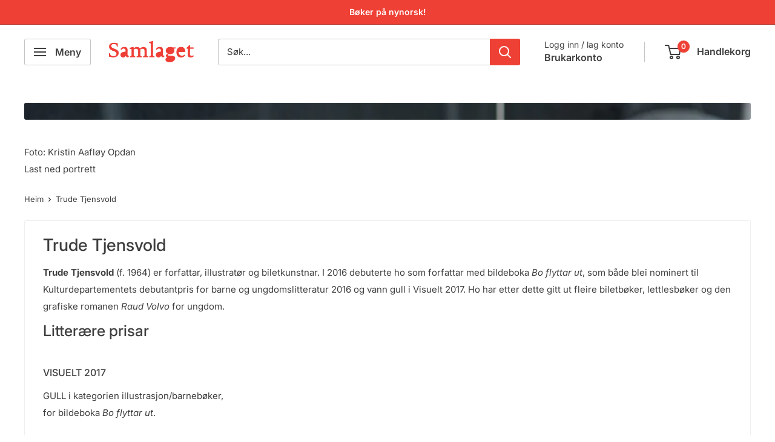

--- FILE ---
content_type: text/html; charset=utf-8
request_url: https://samlaget.no/collections/trude-tjensvold
body_size: 29837
content:
<!doctype html>

<html class="no-js" lang="nn">
  <head>
    <meta charset="utf-8">
    <meta name="viewport" content="width=device-width, initial-scale=1.0, height=device-height, minimum-scale=1.0, maximum-scale=1.0">
    <meta name="theme-color" content="#3f3f3f">

    <title>Trude Tjensvold</title><meta name="description" content="Trude Tjensvold (f. 1964) er forfattar, illustratør og biletkunstnar. I 2016 debuterte ho som forfattar med bildeboka Bo flyttar ut, som både blei nominert til Kulturdepartementets debutantpris for barne og ungdomslitteratur 2016 og vann gull i Visuelt 2017. Ho har etter dette gitt ut fleire biletbøker, lettlesbøker og"><link rel="canonical" href="https://samlaget.no/collections/trude-tjensvold"><link rel="shortcut icon" href="//samlaget.no/cdn/shop/files/samlaget_logo_stripe_96x96.jpg?v=1613719758" type="image/png"><link rel="preload" as="style" href="//samlaget.no/cdn/shop/t/36/assets/theme.css?v=78686485005237183711718008299">
    <link rel="preload" as="script" href="//samlaget.no/cdn/shop/t/36/assets/theme.js?v=100826050309035837771710330061">
    <link rel="preconnect" href="https://cdn.shopify.com">
    <link rel="preconnect" href="https://fonts.shopifycdn.com">
    <link rel="dns-prefetch" href="https://productreviews.shopifycdn.com">
    <link rel="dns-prefetch" href="https://ajax.googleapis.com">
    <link rel="dns-prefetch" href="https://maps.googleapis.com">
    <link rel="dns-prefetch" href="https://maps.gstatic.com">

    <meta property="og:type" content="website">
  <meta property="og:title" content="Trude Tjensvold">
  <meta property="og:image" content="http://samlaget.no/cdn/shop/collections/Trude_Tjensvold_c_Kristin_Aafloy_Opdan_BRUK_DETTE.jpg?v=1486373283">
  <meta property="og:image:secure_url" content="https://samlaget.no/cdn/shop/collections/Trude_Tjensvold_c_Kristin_Aafloy_Opdan_BRUK_DETTE.jpg?v=1486373283">
  <meta property="og:image:width" content="720">
  <meta property="og:image:height" content="960"><meta property="og:description" content="Trude Tjensvold (f. 1964) er forfattar, illustratør og biletkunstnar. I 2016 debuterte ho som forfattar med bildeboka Bo flyttar ut, som både blei nominert til Kulturdepartementets debutantpris for barne og ungdomslitteratur 2016 og vann gull i Visuelt 2017. Ho har etter dette gitt ut fleire biletbøker, lettlesbøker og"><meta property="og:url" content="https://samlaget.no/collections/trude-tjensvold">
<meta property="og:site_name" content="Samlaget"><meta name="twitter:card" content="summary"><meta name="twitter:title" content="Trude Tjensvold">
  <meta name="twitter:description" content="Trude Tjensvold (f. 1964) er forfattar, illustratør og biletkunstnar. I 2016 debuterte ho som forfattar med bildeboka Bo flyttar ut, som både blei nominert til Kulturdepartementets debutantpris for barne og ungdomslitteratur 2016 og vann gull i Visuelt 2017. Ho har etter dette gitt ut fleire biletbøker, lettlesbøker og den grafiske romanen Raud Volvo for ungdom.">
  <meta name="twitter:image" content="https://samlaget.no/cdn/shop/collections/Trude_Tjensvold_c_Kristin_Aafloy_Opdan_BRUK_DETTE_600x600_crop_center.jpg?v=1486373283">
    <link rel="preload" href="//samlaget.no/cdn/fonts/inter/inter_n5.d7101d5e168594dd06f56f290dd759fba5431d97.woff2" as="font" type="font/woff2" crossorigin><link rel="preload" href="//samlaget.no/cdn/fonts/inter/inter_n4.b2a3f24c19b4de56e8871f609e73ca7f6d2e2bb9.woff2" as="font" type="font/woff2" crossorigin><style>
  @font-face {
  font-family: Inter;
  font-weight: 500;
  font-style: normal;
  font-display: swap;
  src: url("//samlaget.no/cdn/fonts/inter/inter_n5.d7101d5e168594dd06f56f290dd759fba5431d97.woff2") format("woff2"),
       url("//samlaget.no/cdn/fonts/inter/inter_n5.5332a76bbd27da00474c136abb1ca3cbbf259068.woff") format("woff");
}

  @font-face {
  font-family: Inter;
  font-weight: 400;
  font-style: normal;
  font-display: swap;
  src: url("//samlaget.no/cdn/fonts/inter/inter_n4.b2a3f24c19b4de56e8871f609e73ca7f6d2e2bb9.woff2") format("woff2"),
       url("//samlaget.no/cdn/fonts/inter/inter_n4.af8052d517e0c9ffac7b814872cecc27ae1fa132.woff") format("woff");
}

@font-face {
  font-family: Inter;
  font-weight: 600;
  font-style: normal;
  font-display: swap;
  src: url("//samlaget.no/cdn/fonts/inter/inter_n6.771af0474a71b3797eb38f3487d6fb79d43b6877.woff2") format("woff2"),
       url("//samlaget.no/cdn/fonts/inter/inter_n6.88c903d8f9e157d48b73b7777d0642925bcecde7.woff") format("woff");
}

@font-face {
  font-family: Inter;
  font-weight: 500;
  font-style: italic;
  font-display: swap;
  src: url("//samlaget.no/cdn/fonts/inter/inter_i5.4474f48e6ab2b1e01aa2b6d942dd27fa24f2d99f.woff2") format("woff2"),
       url("//samlaget.no/cdn/fonts/inter/inter_i5.493dbd6ee8e49f4ad722ebb68d92f201af2c2f56.woff") format("woff");
}


  @font-face {
  font-family: Inter;
  font-weight: 700;
  font-style: normal;
  font-display: swap;
  src: url("//samlaget.no/cdn/fonts/inter/inter_n7.02711e6b374660cfc7915d1afc1c204e633421e4.woff2") format("woff2"),
       url("//samlaget.no/cdn/fonts/inter/inter_n7.6dab87426f6b8813070abd79972ceaf2f8d3b012.woff") format("woff");
}

  @font-face {
  font-family: Inter;
  font-weight: 400;
  font-style: italic;
  font-display: swap;
  src: url("//samlaget.no/cdn/fonts/inter/inter_i4.feae1981dda792ab80d117249d9c7e0f1017e5b3.woff2") format("woff2"),
       url("//samlaget.no/cdn/fonts/inter/inter_i4.62773b7113d5e5f02c71486623cf828884c85c6e.woff") format("woff");
}

  @font-face {
  font-family: Inter;
  font-weight: 700;
  font-style: italic;
  font-display: swap;
  src: url("//samlaget.no/cdn/fonts/inter/inter_i7.b377bcd4cc0f160622a22d638ae7e2cd9b86ea4c.woff2") format("woff2"),
       url("//samlaget.no/cdn/fonts/inter/inter_i7.7c69a6a34e3bb44fcf6f975857e13b9a9b25beb4.woff") format("woff");
}


  :root {
    --default-text-font-size : 15px;
    --base-text-font-size    : 15px;
    --heading-font-family    : Inter, sans-serif;
    --heading-font-weight    : 500;
    --heading-font-style     : normal;
    --text-font-family       : Inter, sans-serif;
    --text-font-weight       : 400;
    --text-font-style        : normal;
    --text-font-bolder-weight: 600;
    --text-link-decoration   : normal;

    --text-color               : #3f3f3f;
    --text-color-rgb           : 63, 63, 63;
    --heading-color            : #3f3f3f;
    --border-color             : #efefef;
    --border-color-rgb         : 239, 239, 239;
    --form-border-color        : #e2e2e2;
    --accent-color             : #3f3f3f;
    --accent-color-rgb         : 63, 63, 63;
    --link-color               : #ee4035;
    --link-color-hover         : #c61b11;
    --background               : #ffffff;
    --secondary-background     : #ffffff;
    --secondary-background-rgb : 255, 255, 255;
    --accent-background        : rgba(63, 63, 63, 0.08);

    --input-background: #ffffff;

    --error-color       : #ee4035;
    --error-background  : rgba(238, 64, 53, 0.07);
    --success-color     : #00882f;
    --success-background: rgba(0, 136, 47, 0.11);

    --primary-button-background      : #ee4035;
    --primary-button-background-rgb  : 238, 64, 53;
    --primary-button-text-color      : #ffffff;
    --secondary-button-background    : #c3b600;
    --secondary-button-background-rgb: 195, 182, 0;
    --secondary-button-text-color    : #ffffff;

    --header-background      : #ffffff;
    --header-text-color      : #3f3f3f;
    --header-light-text-color: #3f3f3f;
    --header-border-color    : rgba(63, 63, 63, 0.3);
    --header-accent-color    : #ee4035;

    --footer-background-color:    #616161;
    --footer-heading-text-color:  #ffffff;
    --footer-body-text-color:     #ffffff;
    --footer-body-text-color-rgb: 255, 255, 255;
    --footer-accent-color:        #ee4035;
    --footer-accent-color-rgb:    238, 64, 53;
    --footer-border:              none;
    
    --flickity-arrow-color: #bcbcbc;--product-on-sale-accent           : #ee4035;
    --product-on-sale-accent-rgb       : 238, 64, 53;
    --product-on-sale-color            : #ffffff;
    --product-in-stock-color           : #00882f;
    --product-low-stock-color          : #ee4035;
    --product-sold-out-color           : #8a9297;
    --product-custom-label-1-background: #8a9297;
    --product-custom-label-1-color     : #ffffff;
    --product-custom-label-2-background: #ee4035;
    --product-custom-label-2-color     : #ffffff;
    --product-review-star-color        : #ffc20e;

    --mobile-container-gutter : 20px;
    --desktop-container-gutter: 40px;

    /* Shopify related variables */
    --payment-terms-background-color: #ffffff;
  }
</style>

<script>
  // IE11 does not have support for CSS variables, so we have to polyfill them
  if (!(((window || {}).CSS || {}).supports && window.CSS.supports('(--a: 0)'))) {
    const script = document.createElement('script');
    script.type = 'text/javascript';
    script.src = 'https://cdn.jsdelivr.net/npm/css-vars-ponyfill@2';
    script.onload = function() {
      cssVars({});
    };

    document.getElementsByTagName('head')[0].appendChild(script);
  }
</script>


    <script>window.performance && window.performance.mark && window.performance.mark('shopify.content_for_header.start');</script><meta name="facebook-domain-verification" content="fmrnrsq3z5mbcl34tbqvrq6qel0xbf">
<meta id="shopify-digital-wallet" name="shopify-digital-wallet" content="/7216979/digital_wallets/dialog">
<link rel="alternate" type="application/atom+xml" title="Feed" href="/collections/trude-tjensvold.atom" />
<link rel="alternate" type="application/json+oembed" href="https://samlaget.no/collections/trude-tjensvold.oembed">
<script async="async" src="/checkouts/internal/preloads.js?locale=nn-NO"></script>
<script id="shopify-features" type="application/json">{"accessToken":"f79b2e289d950bcd6f544c645ae587c0","betas":["rich-media-storefront-analytics"],"domain":"samlaget.no","predictiveSearch":true,"shopId":7216979,"locale":"en"}</script>
<script>var Shopify = Shopify || {};
Shopify.shop = "samlaget.myshopify.com";
Shopify.locale = "nn";
Shopify.currency = {"active":"NOK","rate":"1.0"};
Shopify.country = "NO";
Shopify.theme = {"name":"Oppdatering","id":140513607901,"schema_name":"Warehouse","schema_version":"5.1.0","theme_store_id":null,"role":"main"};
Shopify.theme.handle = "null";
Shopify.theme.style = {"id":null,"handle":null};
Shopify.cdnHost = "samlaget.no/cdn";
Shopify.routes = Shopify.routes || {};
Shopify.routes.root = "/";</script>
<script type="module">!function(o){(o.Shopify=o.Shopify||{}).modules=!0}(window);</script>
<script>!function(o){function n(){var o=[];function n(){o.push(Array.prototype.slice.apply(arguments))}return n.q=o,n}var t=o.Shopify=o.Shopify||{};t.loadFeatures=n(),t.autoloadFeatures=n()}(window);</script>
<script id="shop-js-analytics" type="application/json">{"pageType":"collection"}</script>
<script defer="defer" async type="module" src="//samlaget.no/cdn/shopifycloud/shop-js/modules/v2/client.init-shop-cart-sync_BT-GjEfc.en.esm.js"></script>
<script defer="defer" async type="module" src="//samlaget.no/cdn/shopifycloud/shop-js/modules/v2/chunk.common_D58fp_Oc.esm.js"></script>
<script defer="defer" async type="module" src="//samlaget.no/cdn/shopifycloud/shop-js/modules/v2/chunk.modal_xMitdFEc.esm.js"></script>
<script type="module">
  await import("//samlaget.no/cdn/shopifycloud/shop-js/modules/v2/client.init-shop-cart-sync_BT-GjEfc.en.esm.js");
await import("//samlaget.no/cdn/shopifycloud/shop-js/modules/v2/chunk.common_D58fp_Oc.esm.js");
await import("//samlaget.no/cdn/shopifycloud/shop-js/modules/v2/chunk.modal_xMitdFEc.esm.js");

  window.Shopify.SignInWithShop?.initShopCartSync?.({"fedCMEnabled":true,"windoidEnabled":true});

</script>
<script>(function() {
  var isLoaded = false;
  function asyncLoad() {
    if (isLoaded) return;
    isLoaded = true;
    var urls = ["https:\/\/upsells.boldapps.net\/v2_ui\/js\/UpsellTracker.js?shop=samlaget.myshopify.com","https:\/\/upsells.boldapps.net\/v2_ui\/js\/upsell.js?shop=samlaget.myshopify.com","\/\/samlaget.myshopify.com\/apps\/mailchimp\/scripts\/js\/subscribe.js?shop=samlaget.myshopify.com","https:\/\/cdn.hextom.com\/js\/freeshippingbar.js?shop=samlaget.myshopify.com","https:\/\/a.mailmunch.co\/widgets\/site-607030-39e6dad3ca6a2ac71b4309d0b24395a542960115.js?shop=samlaget.myshopify.com"];
    for (var i = 0; i < urls.length; i++) {
      var s = document.createElement('script');
      s.type = 'text/javascript';
      s.async = true;
      s.src = urls[i];
      var x = document.getElementsByTagName('script')[0];
      x.parentNode.insertBefore(s, x);
    }
  };
  if(window.attachEvent) {
    window.attachEvent('onload', asyncLoad);
  } else {
    window.addEventListener('load', asyncLoad, false);
  }
})();</script>
<script id="__st">var __st={"a":7216979,"offset":3600,"reqid":"d23210ec-97d2-4ff3-b41b-f13e83a3124c-1769244699","pageurl":"samlaget.no\/collections\/trude-tjensvold","u":"8d3088d22256","p":"collection","rtyp":"collection","rid":397414413};</script>
<script>window.ShopifyPaypalV4VisibilityTracking = true;</script>
<script id="captcha-bootstrap">!function(){'use strict';const t='contact',e='account',n='new_comment',o=[[t,t],['blogs',n],['comments',n],[t,'customer']],c=[[e,'customer_login'],[e,'guest_login'],[e,'recover_customer_password'],[e,'create_customer']],r=t=>t.map((([t,e])=>`form[action*='/${t}']:not([data-nocaptcha='true']) input[name='form_type'][value='${e}']`)).join(','),a=t=>()=>t?[...document.querySelectorAll(t)].map((t=>t.form)):[];function s(){const t=[...o],e=r(t);return a(e)}const i='password',u='form_key',d=['recaptcha-v3-token','g-recaptcha-response','h-captcha-response',i],f=()=>{try{return window.sessionStorage}catch{return}},m='__shopify_v',_=t=>t.elements[u];function p(t,e,n=!1){try{const o=window.sessionStorage,c=JSON.parse(o.getItem(e)),{data:r}=function(t){const{data:e,action:n}=t;return t[m]||n?{data:e,action:n}:{data:t,action:n}}(c);for(const[e,n]of Object.entries(r))t.elements[e]&&(t.elements[e].value=n);n&&o.removeItem(e)}catch(o){console.error('form repopulation failed',{error:o})}}const l='form_type',E='cptcha';function T(t){t.dataset[E]=!0}const w=window,h=w.document,L='Shopify',v='ce_forms',y='captcha';let A=!1;((t,e)=>{const n=(g='f06e6c50-85a8-45c8-87d0-21a2b65856fe',I='https://cdn.shopify.com/shopifycloud/storefront-forms-hcaptcha/ce_storefront_forms_captcha_hcaptcha.v1.5.2.iife.js',D={infoText:'Protected by hCaptcha',privacyText:'Privacy',termsText:'Terms'},(t,e,n)=>{const o=w[L][v],c=o.bindForm;if(c)return c(t,g,e,D).then(n);var r;o.q.push([[t,g,e,D],n]),r=I,A||(h.body.append(Object.assign(h.createElement('script'),{id:'captcha-provider',async:!0,src:r})),A=!0)});var g,I,D;w[L]=w[L]||{},w[L][v]=w[L][v]||{},w[L][v].q=[],w[L][y]=w[L][y]||{},w[L][y].protect=function(t,e){n(t,void 0,e),T(t)},Object.freeze(w[L][y]),function(t,e,n,w,h,L){const[v,y,A,g]=function(t,e,n){const i=e?o:[],u=t?c:[],d=[...i,...u],f=r(d),m=r(i),_=r(d.filter((([t,e])=>n.includes(e))));return[a(f),a(m),a(_),s()]}(w,h,L),I=t=>{const e=t.target;return e instanceof HTMLFormElement?e:e&&e.form},D=t=>v().includes(t);t.addEventListener('submit',(t=>{const e=I(t);if(!e)return;const n=D(e)&&!e.dataset.hcaptchaBound&&!e.dataset.recaptchaBound,o=_(e),c=g().includes(e)&&(!o||!o.value);(n||c)&&t.preventDefault(),c&&!n&&(function(t){try{if(!f())return;!function(t){const e=f();if(!e)return;const n=_(t);if(!n)return;const o=n.value;o&&e.removeItem(o)}(t);const e=Array.from(Array(32),(()=>Math.random().toString(36)[2])).join('');!function(t,e){_(t)||t.append(Object.assign(document.createElement('input'),{type:'hidden',name:u})),t.elements[u].value=e}(t,e),function(t,e){const n=f();if(!n)return;const o=[...t.querySelectorAll(`input[type='${i}']`)].map((({name:t})=>t)),c=[...d,...o],r={};for(const[a,s]of new FormData(t).entries())c.includes(a)||(r[a]=s);n.setItem(e,JSON.stringify({[m]:1,action:t.action,data:r}))}(t,e)}catch(e){console.error('failed to persist form',e)}}(e),e.submit())}));const S=(t,e)=>{t&&!t.dataset[E]&&(n(t,e.some((e=>e===t))),T(t))};for(const o of['focusin','change'])t.addEventListener(o,(t=>{const e=I(t);D(e)&&S(e,y())}));const B=e.get('form_key'),M=e.get(l),P=B&&M;t.addEventListener('DOMContentLoaded',(()=>{const t=y();if(P)for(const e of t)e.elements[l].value===M&&p(e,B);[...new Set([...A(),...v().filter((t=>'true'===t.dataset.shopifyCaptcha))])].forEach((e=>S(e,t)))}))}(h,new URLSearchParams(w.location.search),n,t,e,['guest_login'])})(!0,!0)}();</script>
<script integrity="sha256-4kQ18oKyAcykRKYeNunJcIwy7WH5gtpwJnB7kiuLZ1E=" data-source-attribution="shopify.loadfeatures" defer="defer" src="//samlaget.no/cdn/shopifycloud/storefront/assets/storefront/load_feature-a0a9edcb.js" crossorigin="anonymous"></script>
<script data-source-attribution="shopify.dynamic_checkout.dynamic.init">var Shopify=Shopify||{};Shopify.PaymentButton=Shopify.PaymentButton||{isStorefrontPortableWallets:!0,init:function(){window.Shopify.PaymentButton.init=function(){};var t=document.createElement("script");t.src="https://samlaget.no/cdn/shopifycloud/portable-wallets/latest/portable-wallets.en.js",t.type="module",document.head.appendChild(t)}};
</script>
<script data-source-attribution="shopify.dynamic_checkout.buyer_consent">
  function portableWalletsHideBuyerConsent(e){var t=document.getElementById("shopify-buyer-consent"),n=document.getElementById("shopify-subscription-policy-button");t&&n&&(t.classList.add("hidden"),t.setAttribute("aria-hidden","true"),n.removeEventListener("click",e))}function portableWalletsShowBuyerConsent(e){var t=document.getElementById("shopify-buyer-consent"),n=document.getElementById("shopify-subscription-policy-button");t&&n&&(t.classList.remove("hidden"),t.removeAttribute("aria-hidden"),n.addEventListener("click",e))}window.Shopify?.PaymentButton&&(window.Shopify.PaymentButton.hideBuyerConsent=portableWalletsHideBuyerConsent,window.Shopify.PaymentButton.showBuyerConsent=portableWalletsShowBuyerConsent);
</script>
<script data-source-attribution="shopify.dynamic_checkout.cart.bootstrap">document.addEventListener("DOMContentLoaded",(function(){function t(){return document.querySelector("shopify-accelerated-checkout-cart, shopify-accelerated-checkout")}if(t())Shopify.PaymentButton.init();else{new MutationObserver((function(e,n){t()&&(Shopify.PaymentButton.init(),n.disconnect())})).observe(document.body,{childList:!0,subtree:!0})}}));
</script>
<script id='scb4127' type='text/javascript' async='' src='https://samlaget.no/cdn/shopifycloud/privacy-banner/storefront-banner.js'></script>
<script>window.performance && window.performance.mark && window.performance.mark('shopify.content_for_header.end');</script>

    <link rel="stylesheet" href="//samlaget.no/cdn/shop/t/36/assets/theme.css?v=78686485005237183711718008299">

    


  <script type="application/ld+json">
  {
    "@context": "https://schema.org",
    "@type": "BreadcrumbList",
  "itemListElement": [{
      "@type": "ListItem",
      "position": 1,
      "name": "Heim",
      "item": "https://samlaget.no"
    },{
          "@type": "ListItem",
          "position": 2,
          "name": "Trude Tjensvold",
          "item": "https://samlaget.no/collections/trude-tjensvold"
        }]
  }
  </script>



    <script>
      // This allows to expose several variables to the global scope, to be used in scripts
      window.theme = {
        pageType: "collection",
        cartCount: 0,
        moneyFormat: "{{amount_with_comma_separator}} kr",
        moneyWithCurrencyFormat: "{{amount_with_comma_separator}} NOK",
        currencyCodeEnabled: false,
        showDiscount: false,
        discountMode: "percentage",
        cartType: "page"
      };

      window.routes = {
        rootUrl: "\/",
        rootUrlWithoutSlash: '',
        cartUrl: "\/cart",
        cartAddUrl: "\/cart\/add",
        cartChangeUrl: "\/cart\/change",
        searchUrl: "\/search",
        productRecommendationsUrl: "\/recommendations\/products"
      };

      window.languages = {
        productRegularPrice: "Pris",
        productSalePrice: "Salspris",
        collectionOnSaleLabel: "Spar {{savings}}",
        productFormUnavailable: "Ikkje på lager",
        productFormAddToCart: "Legg i handlekorga",
        productFormPreOrder: "Førehandsting",
        productFormSoldOut: "Utseld",
        productAdded: "Eit produkt er lagt i handlekorga",
        productAddedShort: "Lagt til!",
        shippingEstimatorNoResults: "Vi finn diverre ikkje leveringsalternativ til denne adressa. ",
        shippingEstimatorOneResult: "Leveringsalternativ:",
        shippingEstimatorMultipleResults: "Du har {{count}} leveringsalternativ: \n",
        shippingEstimatorErrors: "Det oppsto eit problem med leveringsalternativet du har valt. Ver god og prøv på nytt."
      };

      document.documentElement.className = document.documentElement.className.replace('no-js', 'js');
    </script><script src="//samlaget.no/cdn/shop/t/36/assets/theme.js?v=100826050309035837771710330061" defer></script>
    <script src="//samlaget.no/cdn/shop/t/36/assets/custom.js?v=102476495355921946141710330061" defer></script><script>
        (function () {
          window.onpageshow = function() {
            // We force re-freshing the cart content onpageshow, as most browsers will serve a cache copy when hitting the
            // back button, which cause staled data
            document.documentElement.dispatchEvent(new CustomEvent('cart:refresh', {
              bubbles: true,
              detail: {scrollToTop: false}
            }));
          };
        })();
      </script><!-- BEGIN app block: shopify://apps/klaviyo-email-marketing-sms/blocks/klaviyo-onsite-embed/2632fe16-c075-4321-a88b-50b567f42507 -->












  <script async src="https://static.klaviyo.com/onsite/js/WHt8JQ/klaviyo.js?company_id=WHt8JQ"></script>
  <script>!function(){if(!window.klaviyo){window._klOnsite=window._klOnsite||[];try{window.klaviyo=new Proxy({},{get:function(n,i){return"push"===i?function(){var n;(n=window._klOnsite).push.apply(n,arguments)}:function(){for(var n=arguments.length,o=new Array(n),w=0;w<n;w++)o[w]=arguments[w];var t="function"==typeof o[o.length-1]?o.pop():void 0,e=new Promise((function(n){window._klOnsite.push([i].concat(o,[function(i){t&&t(i),n(i)}]))}));return e}}})}catch(n){window.klaviyo=window.klaviyo||[],window.klaviyo.push=function(){var n;(n=window._klOnsite).push.apply(n,arguments)}}}}();</script>

  




  <script>
    window.klaviyoReviewsProductDesignMode = false
  </script>







<!-- END app block --><!-- BEGIN app block: shopify://apps/findify-search-merchandise/blocks/findify-BG-operations/861ae6ec-2c4a-4ae9-bd1b-43913344990c -->

<!-- Findify core -->
<script src="https://cdn.shopify.com/extensions/019be0bc-2dfc-7486-a66f-55c6a12b7b7e/findify-search-and-merchandise-133/assets/core.js"></script>
<script src="//assets.findify.io/samlaget.myshopify.com-config-json.js" async></script>
<script src="https://cdn.shopify.com/extensions/019be0bc-2dfc-7486-a66f-55c6a12b7b7e/findify-search-and-merchandise-133/assets/libraries.js" async></script>
<script src="https://cdn.shopify.com/extensions/019be0bc-2dfc-7486-a66f-55c6a12b7b7e/findify-search-and-merchandise-133/assets/utils.js" async></script>
<script src="https://cdn.shopify.com/extensions/019be0bc-2dfc-7486-a66f-55c6a12b7b7e/findify-search-and-merchandise-133/assets/products.js" async></script>
<script src="https://cdn.shopify.com/extensions/019be0bc-2dfc-7486-a66f-55c6a12b7b7e/findify-search-and-merchandise-133/assets/autocomplete.js" async></script>
<script src="https://cdn.shopify.com/extensions/019be0bc-2dfc-7486-a66f-55c6a12b7b7e/findify-search-and-merchandise-133/assets/grid.js" async></script>
<script src="https://cdn.shopify.com/extensions/019be0bc-2dfc-7486-a66f-55c6a12b7b7e/findify-search-and-merchandise-133/assets/contents.js" async></script>
<script src="https://cdn.shopify.com/extensions/019be0bc-2dfc-7486-a66f-55c6a12b7b7e/findify-search-and-merchandise-133/assets/promo.js" async></script>
<script src="https://cdn.shopify.com/extensions/019be0bc-2dfc-7486-a66f-55c6a12b7b7e/findify-search-and-merchandise-133/assets/pagination.js" async></script>
<script src="https://cdn.shopify.com/extensions/019be0bc-2dfc-7486-a66f-55c6a12b7b7e/findify-search-and-merchandise-133/assets/filters.js" async></script>
<script src="https://cdn.shopify.com/extensions/019be0bc-2dfc-7486-a66f-55c6a12b7b7e/findify-search-and-merchandise-133/assets/sorting.js" async></script>
<script src="https://cdn.shopify.com/extensions/019be0bc-2dfc-7486-a66f-55c6a12b7b7e/findify-search-and-merchandise-133/assets/recommendation.js" async></script>



<script>
  // set image aspect ratio
  const product_card_image_aspect_ratio = 100;
  const aspect_ratio = product_card_image_aspect_ratio <= 0 ? 100 : product_card_image_aspect_ratio;
  document.documentElement.style.setProperty('--findify-product-card-aspect-ratio', `${aspect_ratio}%`);

  window.findifyBGOperationsBlockSettings = {
    useCurrencyConverter : false,
    showProductCardHoverImage: true,
    productQuantityPerBatchRender: 1,
    showColorSwatchesOnDesktop: false, 
    showColorSwatchesOnMobile: false, 
    colorSwatchesStyleDesktop:  2, 
    colorSwatchesStyleMobile: 2, 
    colorSwatchesVisibility: 1
  };
</script>


<!-- END app block --><script src="https://cdn.shopify.com/extensions/019bc2cf-ad72-709c-ab89-9947d92587ae/free-shipping-bar-118/assets/freeshippingbar.js" type="text/javascript" defer="defer"></script>
<link href="https://cdn.shopify.com/extensions/af3a5012-9155-402e-a204-da027a5e50a5/bold-product-upsell-31/assets/app.css" rel="stylesheet" type="text/css" media="all">
<link href="https://monorail-edge.shopifysvc.com" rel="dns-prefetch">
<script>(function(){if ("sendBeacon" in navigator && "performance" in window) {try {var session_token_from_headers = performance.getEntriesByType('navigation')[0].serverTiming.find(x => x.name == '_s').description;} catch {var session_token_from_headers = undefined;}var session_cookie_matches = document.cookie.match(/_shopify_s=([^;]*)/);var session_token_from_cookie = session_cookie_matches && session_cookie_matches.length === 2 ? session_cookie_matches[1] : "";var session_token = session_token_from_headers || session_token_from_cookie || "";function handle_abandonment_event(e) {var entries = performance.getEntries().filter(function(entry) {return /monorail-edge.shopifysvc.com/.test(entry.name);});if (!window.abandonment_tracked && entries.length === 0) {window.abandonment_tracked = true;var currentMs = Date.now();var navigation_start = performance.timing.navigationStart;var payload = {shop_id: 7216979,url: window.location.href,navigation_start,duration: currentMs - navigation_start,session_token,page_type: "collection"};window.navigator.sendBeacon("https://monorail-edge.shopifysvc.com/v1/produce", JSON.stringify({schema_id: "online_store_buyer_site_abandonment/1.1",payload: payload,metadata: {event_created_at_ms: currentMs,event_sent_at_ms: currentMs}}));}}window.addEventListener('pagehide', handle_abandonment_event);}}());</script>
<script id="web-pixels-manager-setup">(function e(e,d,r,n,o){if(void 0===o&&(o={}),!Boolean(null===(a=null===(i=window.Shopify)||void 0===i?void 0:i.analytics)||void 0===a?void 0:a.replayQueue)){var i,a;window.Shopify=window.Shopify||{};var t=window.Shopify;t.analytics=t.analytics||{};var s=t.analytics;s.replayQueue=[],s.publish=function(e,d,r){return s.replayQueue.push([e,d,r]),!0};try{self.performance.mark("wpm:start")}catch(e){}var l=function(){var e={modern:/Edge?\/(1{2}[4-9]|1[2-9]\d|[2-9]\d{2}|\d{4,})\.\d+(\.\d+|)|Firefox\/(1{2}[4-9]|1[2-9]\d|[2-9]\d{2}|\d{4,})\.\d+(\.\d+|)|Chrom(ium|e)\/(9{2}|\d{3,})\.\d+(\.\d+|)|(Maci|X1{2}).+ Version\/(15\.\d+|(1[6-9]|[2-9]\d|\d{3,})\.\d+)([,.]\d+|)( \(\w+\)|)( Mobile\/\w+|) Safari\/|Chrome.+OPR\/(9{2}|\d{3,})\.\d+\.\d+|(CPU[ +]OS|iPhone[ +]OS|CPU[ +]iPhone|CPU IPhone OS|CPU iPad OS)[ +]+(15[._]\d+|(1[6-9]|[2-9]\d|\d{3,})[._]\d+)([._]\d+|)|Android:?[ /-](13[3-9]|1[4-9]\d|[2-9]\d{2}|\d{4,})(\.\d+|)(\.\d+|)|Android.+Firefox\/(13[5-9]|1[4-9]\d|[2-9]\d{2}|\d{4,})\.\d+(\.\d+|)|Android.+Chrom(ium|e)\/(13[3-9]|1[4-9]\d|[2-9]\d{2}|\d{4,})\.\d+(\.\d+|)|SamsungBrowser\/([2-9]\d|\d{3,})\.\d+/,legacy:/Edge?\/(1[6-9]|[2-9]\d|\d{3,})\.\d+(\.\d+|)|Firefox\/(5[4-9]|[6-9]\d|\d{3,})\.\d+(\.\d+|)|Chrom(ium|e)\/(5[1-9]|[6-9]\d|\d{3,})\.\d+(\.\d+|)([\d.]+$|.*Safari\/(?![\d.]+ Edge\/[\d.]+$))|(Maci|X1{2}).+ Version\/(10\.\d+|(1[1-9]|[2-9]\d|\d{3,})\.\d+)([,.]\d+|)( \(\w+\)|)( Mobile\/\w+|) Safari\/|Chrome.+OPR\/(3[89]|[4-9]\d|\d{3,})\.\d+\.\d+|(CPU[ +]OS|iPhone[ +]OS|CPU[ +]iPhone|CPU IPhone OS|CPU iPad OS)[ +]+(10[._]\d+|(1[1-9]|[2-9]\d|\d{3,})[._]\d+)([._]\d+|)|Android:?[ /-](13[3-9]|1[4-9]\d|[2-9]\d{2}|\d{4,})(\.\d+|)(\.\d+|)|Mobile Safari.+OPR\/([89]\d|\d{3,})\.\d+\.\d+|Android.+Firefox\/(13[5-9]|1[4-9]\d|[2-9]\d{2}|\d{4,})\.\d+(\.\d+|)|Android.+Chrom(ium|e)\/(13[3-9]|1[4-9]\d|[2-9]\d{2}|\d{4,})\.\d+(\.\d+|)|Android.+(UC? ?Browser|UCWEB|U3)[ /]?(15\.([5-9]|\d{2,})|(1[6-9]|[2-9]\d|\d{3,})\.\d+)\.\d+|SamsungBrowser\/(5\.\d+|([6-9]|\d{2,})\.\d+)|Android.+MQ{2}Browser\/(14(\.(9|\d{2,})|)|(1[5-9]|[2-9]\d|\d{3,})(\.\d+|))(\.\d+|)|K[Aa][Ii]OS\/(3\.\d+|([4-9]|\d{2,})\.\d+)(\.\d+|)/},d=e.modern,r=e.legacy,n=navigator.userAgent;return n.match(d)?"modern":n.match(r)?"legacy":"unknown"}(),u="modern"===l?"modern":"legacy",c=(null!=n?n:{modern:"",legacy:""})[u],f=function(e){return[e.baseUrl,"/wpm","/b",e.hashVersion,"modern"===e.buildTarget?"m":"l",".js"].join("")}({baseUrl:d,hashVersion:r,buildTarget:u}),m=function(e){var d=e.version,r=e.bundleTarget,n=e.surface,o=e.pageUrl,i=e.monorailEndpoint;return{emit:function(e){var a=e.status,t=e.errorMsg,s=(new Date).getTime(),l=JSON.stringify({metadata:{event_sent_at_ms:s},events:[{schema_id:"web_pixels_manager_load/3.1",payload:{version:d,bundle_target:r,page_url:o,status:a,surface:n,error_msg:t},metadata:{event_created_at_ms:s}}]});if(!i)return console&&console.warn&&console.warn("[Web Pixels Manager] No Monorail endpoint provided, skipping logging."),!1;try{return self.navigator.sendBeacon.bind(self.navigator)(i,l)}catch(e){}var u=new XMLHttpRequest;try{return u.open("POST",i,!0),u.setRequestHeader("Content-Type","text/plain"),u.send(l),!0}catch(e){return console&&console.warn&&console.warn("[Web Pixels Manager] Got an unhandled error while logging to Monorail."),!1}}}}({version:r,bundleTarget:l,surface:e.surface,pageUrl:self.location.href,monorailEndpoint:e.monorailEndpoint});try{o.browserTarget=l,function(e){var d=e.src,r=e.async,n=void 0===r||r,o=e.onload,i=e.onerror,a=e.sri,t=e.scriptDataAttributes,s=void 0===t?{}:t,l=document.createElement("script"),u=document.querySelector("head"),c=document.querySelector("body");if(l.async=n,l.src=d,a&&(l.integrity=a,l.crossOrigin="anonymous"),s)for(var f in s)if(Object.prototype.hasOwnProperty.call(s,f))try{l.dataset[f]=s[f]}catch(e){}if(o&&l.addEventListener("load",o),i&&l.addEventListener("error",i),u)u.appendChild(l);else{if(!c)throw new Error("Did not find a head or body element to append the script");c.appendChild(l)}}({src:f,async:!0,onload:function(){if(!function(){var e,d;return Boolean(null===(d=null===(e=window.Shopify)||void 0===e?void 0:e.analytics)||void 0===d?void 0:d.initialized)}()){var d=window.webPixelsManager.init(e)||void 0;if(d){var r=window.Shopify.analytics;r.replayQueue.forEach((function(e){var r=e[0],n=e[1],o=e[2];d.publishCustomEvent(r,n,o)})),r.replayQueue=[],r.publish=d.publishCustomEvent,r.visitor=d.visitor,r.initialized=!0}}},onerror:function(){return m.emit({status:"failed",errorMsg:"".concat(f," has failed to load")})},sri:function(e){var d=/^sha384-[A-Za-z0-9+/=]+$/;return"string"==typeof e&&d.test(e)}(c)?c:"",scriptDataAttributes:o}),m.emit({status:"loading"})}catch(e){m.emit({status:"failed",errorMsg:(null==e?void 0:e.message)||"Unknown error"})}}})({shopId: 7216979,storefrontBaseUrl: "https://samlaget.no",extensionsBaseUrl: "https://extensions.shopifycdn.com/cdn/shopifycloud/web-pixels-manager",monorailEndpoint: "https://monorail-edge.shopifysvc.com/unstable/produce_batch",surface: "storefront-renderer",enabledBetaFlags: ["2dca8a86"],webPixelsConfigList: [{"id":"2085814493","configuration":"{\"accountID\":\"WHt8JQ\",\"webPixelConfig\":\"eyJlbmFibGVBZGRlZFRvQ2FydEV2ZW50cyI6IHRydWV9\"}","eventPayloadVersion":"v1","runtimeContext":"STRICT","scriptVersion":"524f6c1ee37bacdca7657a665bdca589","type":"APP","apiClientId":123074,"privacyPurposes":["ANALYTICS","MARKETING"],"dataSharingAdjustments":{"protectedCustomerApprovalScopes":["read_customer_address","read_customer_email","read_customer_name","read_customer_personal_data","read_customer_phone"]}},{"id":"573931741","configuration":"{\"myshopify_url\":\"samlaget.myshopify.com\", \"environment\":\"production\" }","eventPayloadVersion":"v1","runtimeContext":"STRICT","scriptVersion":"4e7f6e2ee38e85d82463fcabd5f09a1f","type":"APP","apiClientId":118555,"privacyPurposes":["ANALYTICS","MARKETING","SALE_OF_DATA"],"dataSharingAdjustments":{"protectedCustomerApprovalScopes":["read_customer_email","read_customer_personal_data"]}},{"id":"150438109","configuration":"{\"pixel_id\":\"994001127462134\",\"pixel_type\":\"facebook_pixel\",\"metaapp_system_user_token\":\"-\"}","eventPayloadVersion":"v1","runtimeContext":"OPEN","scriptVersion":"ca16bc87fe92b6042fbaa3acc2fbdaa6","type":"APP","apiClientId":2329312,"privacyPurposes":["ANALYTICS","MARKETING","SALE_OF_DATA"],"dataSharingAdjustments":{"protectedCustomerApprovalScopes":["read_customer_address","read_customer_email","read_customer_name","read_customer_personal_data","read_customer_phone"]}},{"id":"shopify-app-pixel","configuration":"{}","eventPayloadVersion":"v1","runtimeContext":"STRICT","scriptVersion":"0450","apiClientId":"shopify-pixel","type":"APP","privacyPurposes":["ANALYTICS","MARKETING"]},{"id":"shopify-custom-pixel","eventPayloadVersion":"v1","runtimeContext":"LAX","scriptVersion":"0450","apiClientId":"shopify-pixel","type":"CUSTOM","privacyPurposes":["ANALYTICS","MARKETING"]}],isMerchantRequest: false,initData: {"shop":{"name":"Samlaget","paymentSettings":{"currencyCode":"NOK"},"myshopifyDomain":"samlaget.myshopify.com","countryCode":"NO","storefrontUrl":"https:\/\/samlaget.no"},"customer":null,"cart":null,"checkout":null,"productVariants":[],"purchasingCompany":null},},"https://samlaget.no/cdn","fcfee988w5aeb613cpc8e4bc33m6693e112",{"modern":"","legacy":""},{"shopId":"7216979","storefrontBaseUrl":"https:\/\/samlaget.no","extensionBaseUrl":"https:\/\/extensions.shopifycdn.com\/cdn\/shopifycloud\/web-pixels-manager","surface":"storefront-renderer","enabledBetaFlags":"[\"2dca8a86\"]","isMerchantRequest":"false","hashVersion":"fcfee988w5aeb613cpc8e4bc33m6693e112","publish":"custom","events":"[[\"page_viewed\",{}],[\"collection_viewed\",{\"collection\":{\"id\":\"397414413\",\"title\":\"Trude Tjensvold\",\"productVariants\":[{\"price\":{\"amount\":199.0,\"currencyCode\":\"NOK\"},\"product\":{\"title\":\"Misty åleine: roman\",\"vendor\":\"Trude Tjensvold\",\"id\":\"8869638078685\",\"untranslatedTitle\":\"Misty åleine: roman\",\"url\":\"\/products\/misty-aleine-1\",\"type\":\"Skjønnlitteratur - Barnebøker, skjønnlitteratur\"},\"id\":\"45917144645853\",\"image\":{\"src\":\"\/\/samlaget.no\/cdn\/shop\/files\/jpg_7f6039dd-a450-405c-94be-d1477250b6df.jpg?v=1733914963\"},\"sku\":\"9788234014178\",\"title\":\"E-bøker\",\"untranslatedTitle\":\"E-bøker\"},{\"price\":{\"amount\":329.0,\"currencyCode\":\"NOK\"},\"product\":{\"title\":\"Misty åleine: roman\",\"vendor\":\"Trude Tjensvold\",\"id\":\"8869637816541\",\"untranslatedTitle\":\"Misty åleine: roman\",\"url\":\"\/products\/misty-aleine\",\"type\":\"Skjønnlitteratur - Barnebøker, skjønnlitteratur\"},\"id\":\"45917144350941\",\"image\":{\"src\":\"\/\/samlaget.no\/cdn\/shop\/files\/jpg_3b22ca6f-ead4-48f2-bc36-ef5882ce7f6a.jpg?v=1733914960\"},\"sku\":\"9788234014161\",\"title\":\"Innbunden\",\"untranslatedTitle\":\"Innbunden\"},{\"price\":{\"amount\":369.0,\"currencyCode\":\"NOK\"},\"product\":{\"title\":\"Vi roper i skogen: ei faktabok om skogens språk\",\"vendor\":\"Trude Tjensvold\",\"id\":\"8062983438557\",\"untranslatedTitle\":\"Vi roper i skogen: ei faktabok om skogens språk\",\"url\":\"\/products\/vi-roper-i-skogen-ei-faktabok-om-skogens-sprak\",\"type\":\"Skjønnlitteratur - Barnebøker, skjønnlitteratur\"},\"id\":\"43837267345629\",\"image\":{\"src\":\"\/\/samlaget.no\/cdn\/shop\/files\/QBi6s4vocUS7kCmNfySeICCS6Ovvuzz5crck3fUx.jpg?v=1716515695\"},\"sku\":\"9788234011696\",\"title\":\"Innbunden\",\"untranslatedTitle\":\"Innbunden\"},{\"price\":{\"amount\":349.0,\"currencyCode\":\"NOK\"},\"product\":{\"title\":\"Raud Volvo\",\"vendor\":\"Trude Tjensvold\",\"id\":\"7733767143645\",\"untranslatedTitle\":\"Raud Volvo\",\"url\":\"\/products\/raud-volvo\",\"type\":\"Skjønnlitteratur - Ungdomsbøker\"},\"id\":\"42874032029917\",\"image\":{\"src\":\"\/\/samlaget.no\/cdn\/shop\/files\/hqgwc5xWxRW5c9JTVv2bVoN9YLawySmZ66PjQe1t.jpg?v=1716489970\"},\"sku\":\"9788234008191\",\"title\":\"Hefta\",\"untranslatedTitle\":\"Hefta\"},{\"price\":{\"amount\":329.0,\"currencyCode\":\"NOK\"},\"product\":{\"title\":\"Bålet\",\"vendor\":\"Trude Tjensvold\",\"id\":\"5789846143127\",\"untranslatedTitle\":\"Bålet\",\"url\":\"\/products\/balet\",\"type\":\"Skjønnlitteratur - Barnebøker, skjønnlitteratur\"},\"id\":\"36746139959447\",\"image\":{\"src\":\"\/\/samlaget.no\/cdn\/shop\/files\/uL0ACvIUQxITlXWaXCO1ORiwRUmJPjj9cV4xg2rC.jpg?v=1716488116\"},\"sku\":\"9788234002175\",\"title\":\"Innbunden\",\"untranslatedTitle\":\"Innbunden\"},{\"price\":{\"amount\":329.0,\"currencyCode\":\"NOK\"},\"product\":{\"title\":\"Bo flyttar ut\",\"vendor\":\"Trude Tjensvold\",\"id\":\"5788789178519\",\"untranslatedTitle\":\"Bo flyttar ut\",\"url\":\"\/products\/bo-flyttar-ut\",\"type\":\"Skjønnlitteratur - Barnebøker, skjønnlitteratur\"},\"id\":\"36741947850903\",\"image\":{\"src\":\"\/\/samlaget.no\/cdn\/shop\/files\/Gmb7nFmc6ZBliXqpUaSJqNt1NZnJ9ZKRB5E7uDab.jpg?v=1716513043\"},\"sku\":\"9788252192179\",\"title\":\"Innbunden\",\"untranslatedTitle\":\"Innbunden\"},{\"price\":{\"amount\":249.0,\"currencyCode\":\"NOK\"},\"product\":{\"title\":\"Vil du ha katt?\",\"vendor\":\"Trude Tjensvold\",\"id\":\"5788321022103\",\"untranslatedTitle\":\"Vil du ha katt?\",\"url\":\"\/products\/vil-du-ha-katt\",\"type\":\"Skjønnlitteratur - Barnebøker, skjønnlitteratur\"},\"id\":\"36740281532567\",\"image\":{\"src\":\"\/\/samlaget.no\/cdn\/shop\/files\/m6Ldg2YE8jsertTd8i7lpCnlfvKGTDg8pctC5cmf.jpg?v=1716514643\"},\"sku\":\"9788252198362\",\"title\":\"Innbunden\",\"untranslatedTitle\":\"Innbunden\"}]}}]]"});</script><script>
  window.ShopifyAnalytics = window.ShopifyAnalytics || {};
  window.ShopifyAnalytics.meta = window.ShopifyAnalytics.meta || {};
  window.ShopifyAnalytics.meta.currency = 'NOK';
  var meta = {"products":[{"id":8869638078685,"gid":"gid:\/\/shopify\/Product\/8869638078685","vendor":"Trude Tjensvold","type":"Skjønnlitteratur - Barnebøker, skjønnlitteratur","handle":"misty-aleine-1","variants":[{"id":45917144645853,"price":19900,"name":"Misty åleine: roman - E-bøker","public_title":"E-bøker","sku":"9788234014178"}],"remote":false},{"id":8869637816541,"gid":"gid:\/\/shopify\/Product\/8869637816541","vendor":"Trude Tjensvold","type":"Skjønnlitteratur - Barnebøker, skjønnlitteratur","handle":"misty-aleine","variants":[{"id":45917144350941,"price":32900,"name":"Misty åleine: roman - Innbunden","public_title":"Innbunden","sku":"9788234014161"}],"remote":false},{"id":8062983438557,"gid":"gid:\/\/shopify\/Product\/8062983438557","vendor":"Trude Tjensvold","type":"Skjønnlitteratur - Barnebøker, skjønnlitteratur","handle":"vi-roper-i-skogen-ei-faktabok-om-skogens-sprak","variants":[{"id":43837267345629,"price":36900,"name":"Vi roper i skogen: ei faktabok om skogens språk - Innbunden","public_title":"Innbunden","sku":"9788234011696"}],"remote":false},{"id":7733767143645,"gid":"gid:\/\/shopify\/Product\/7733767143645","vendor":"Trude Tjensvold","type":"Skjønnlitteratur - Ungdomsbøker","handle":"raud-volvo","variants":[{"id":42874032029917,"price":34900,"name":"Raud Volvo - Hefta","public_title":"Hefta","sku":"9788234008191"}],"remote":false},{"id":5789846143127,"gid":"gid:\/\/shopify\/Product\/5789846143127","vendor":"Trude Tjensvold","type":"Skjønnlitteratur - Barnebøker, skjønnlitteratur","handle":"balet","variants":[{"id":36746139959447,"price":32900,"name":"Bålet - Innbunden","public_title":"Innbunden","sku":"9788234002175"}],"remote":false},{"id":5788789178519,"gid":"gid:\/\/shopify\/Product\/5788789178519","vendor":"Trude Tjensvold","type":"Skjønnlitteratur - Barnebøker, skjønnlitteratur","handle":"bo-flyttar-ut","variants":[{"id":36741947850903,"price":32900,"name":"Bo flyttar ut - Innbunden","public_title":"Innbunden","sku":"9788252192179"}],"remote":false},{"id":5788321022103,"gid":"gid:\/\/shopify\/Product\/5788321022103","vendor":"Trude Tjensvold","type":"Skjønnlitteratur - Barnebøker, skjønnlitteratur","handle":"vil-du-ha-katt","variants":[{"id":36740281532567,"price":24900,"name":"Vil du ha katt? - Innbunden","public_title":"Innbunden","sku":"9788252198362"}],"remote":false}],"page":{"pageType":"collection","resourceType":"collection","resourceId":397414413,"requestId":"d23210ec-97d2-4ff3-b41b-f13e83a3124c-1769244699"}};
  for (var attr in meta) {
    window.ShopifyAnalytics.meta[attr] = meta[attr];
  }
</script>
<script class="analytics">
  (function () {
    var customDocumentWrite = function(content) {
      var jquery = null;

      if (window.jQuery) {
        jquery = window.jQuery;
      } else if (window.Checkout && window.Checkout.$) {
        jquery = window.Checkout.$;
      }

      if (jquery) {
        jquery('body').append(content);
      }
    };

    var hasLoggedConversion = function(token) {
      if (token) {
        return document.cookie.indexOf('loggedConversion=' + token) !== -1;
      }
      return false;
    }

    var setCookieIfConversion = function(token) {
      if (token) {
        var twoMonthsFromNow = new Date(Date.now());
        twoMonthsFromNow.setMonth(twoMonthsFromNow.getMonth() + 2);

        document.cookie = 'loggedConversion=' + token + '; expires=' + twoMonthsFromNow;
      }
    }

    var trekkie = window.ShopifyAnalytics.lib = window.trekkie = window.trekkie || [];
    if (trekkie.integrations) {
      return;
    }
    trekkie.methods = [
      'identify',
      'page',
      'ready',
      'track',
      'trackForm',
      'trackLink'
    ];
    trekkie.factory = function(method) {
      return function() {
        var args = Array.prototype.slice.call(arguments);
        args.unshift(method);
        trekkie.push(args);
        return trekkie;
      };
    };
    for (var i = 0; i < trekkie.methods.length; i++) {
      var key = trekkie.methods[i];
      trekkie[key] = trekkie.factory(key);
    }
    trekkie.load = function(config) {
      trekkie.config = config || {};
      trekkie.config.initialDocumentCookie = document.cookie;
      var first = document.getElementsByTagName('script')[0];
      var script = document.createElement('script');
      script.type = 'text/javascript';
      script.onerror = function(e) {
        var scriptFallback = document.createElement('script');
        scriptFallback.type = 'text/javascript';
        scriptFallback.onerror = function(error) {
                var Monorail = {
      produce: function produce(monorailDomain, schemaId, payload) {
        var currentMs = new Date().getTime();
        var event = {
          schema_id: schemaId,
          payload: payload,
          metadata: {
            event_created_at_ms: currentMs,
            event_sent_at_ms: currentMs
          }
        };
        return Monorail.sendRequest("https://" + monorailDomain + "/v1/produce", JSON.stringify(event));
      },
      sendRequest: function sendRequest(endpointUrl, payload) {
        // Try the sendBeacon API
        if (window && window.navigator && typeof window.navigator.sendBeacon === 'function' && typeof window.Blob === 'function' && !Monorail.isIos12()) {
          var blobData = new window.Blob([payload], {
            type: 'text/plain'
          });

          if (window.navigator.sendBeacon(endpointUrl, blobData)) {
            return true;
          } // sendBeacon was not successful

        } // XHR beacon

        var xhr = new XMLHttpRequest();

        try {
          xhr.open('POST', endpointUrl);
          xhr.setRequestHeader('Content-Type', 'text/plain');
          xhr.send(payload);
        } catch (e) {
          console.log(e);
        }

        return false;
      },
      isIos12: function isIos12() {
        return window.navigator.userAgent.lastIndexOf('iPhone; CPU iPhone OS 12_') !== -1 || window.navigator.userAgent.lastIndexOf('iPad; CPU OS 12_') !== -1;
      }
    };
    Monorail.produce('monorail-edge.shopifysvc.com',
      'trekkie_storefront_load_errors/1.1',
      {shop_id: 7216979,
      theme_id: 140513607901,
      app_name: "storefront",
      context_url: window.location.href,
      source_url: "//samlaget.no/cdn/s/trekkie.storefront.8d95595f799fbf7e1d32231b9a28fd43b70c67d3.min.js"});

        };
        scriptFallback.async = true;
        scriptFallback.src = '//samlaget.no/cdn/s/trekkie.storefront.8d95595f799fbf7e1d32231b9a28fd43b70c67d3.min.js';
        first.parentNode.insertBefore(scriptFallback, first);
      };
      script.async = true;
      script.src = '//samlaget.no/cdn/s/trekkie.storefront.8d95595f799fbf7e1d32231b9a28fd43b70c67d3.min.js';
      first.parentNode.insertBefore(script, first);
    };
    trekkie.load(
      {"Trekkie":{"appName":"storefront","development":false,"defaultAttributes":{"shopId":7216979,"isMerchantRequest":null,"themeId":140513607901,"themeCityHash":"3082913590821890603","contentLanguage":"nn","currency":"NOK"},"isServerSideCookieWritingEnabled":true,"monorailRegion":"shop_domain","enabledBetaFlags":["65f19447"]},"Session Attribution":{},"S2S":{"facebookCapiEnabled":true,"source":"trekkie-storefront-renderer","apiClientId":580111}}
    );

    var loaded = false;
    trekkie.ready(function() {
      if (loaded) return;
      loaded = true;

      window.ShopifyAnalytics.lib = window.trekkie;

      var originalDocumentWrite = document.write;
      document.write = customDocumentWrite;
      try { window.ShopifyAnalytics.merchantGoogleAnalytics.call(this); } catch(error) {};
      document.write = originalDocumentWrite;

      window.ShopifyAnalytics.lib.page(null,{"pageType":"collection","resourceType":"collection","resourceId":397414413,"requestId":"d23210ec-97d2-4ff3-b41b-f13e83a3124c-1769244699","shopifyEmitted":true});

      var match = window.location.pathname.match(/checkouts\/(.+)\/(thank_you|post_purchase)/)
      var token = match? match[1]: undefined;
      if (!hasLoggedConversion(token)) {
        setCookieIfConversion(token);
        window.ShopifyAnalytics.lib.track("Viewed Product Category",{"currency":"NOK","category":"Collection: trude-tjensvold","collectionName":"trude-tjensvold","collectionId":397414413,"nonInteraction":true},undefined,undefined,{"shopifyEmitted":true});
      }
    });


        var eventsListenerScript = document.createElement('script');
        eventsListenerScript.async = true;
        eventsListenerScript.src = "//samlaget.no/cdn/shopifycloud/storefront/assets/shop_events_listener-3da45d37.js";
        document.getElementsByTagName('head')[0].appendChild(eventsListenerScript);

})();</script>
<script
  defer
  src="https://samlaget.no/cdn/shopifycloud/perf-kit/shopify-perf-kit-3.0.4.min.js"
  data-application="storefront-renderer"
  data-shop-id="7216979"
  data-render-region="gcp-us-east1"
  data-page-type="collection"
  data-theme-instance-id="140513607901"
  data-theme-name="Warehouse"
  data-theme-version="5.1.0"
  data-monorail-region="shop_domain"
  data-resource-timing-sampling-rate="10"
  data-shs="true"
  data-shs-beacon="true"
  data-shs-export-with-fetch="true"
  data-shs-logs-sample-rate="1"
  data-shs-beacon-endpoint="https://samlaget.no/api/collect"
></script>
</head>

  <body class="warehouse--v4 features--animate-zoom template-collection " data-instant-intensity="viewport"><svg class="visually-hidden">
      <linearGradient id="rating-star-gradient-half">
        <stop offset="50%" stop-color="var(--product-review-star-color)" />
        <stop offset="50%" stop-color="rgba(var(--text-color-rgb), .4)" stop-opacity="0.4" />
      </linearGradient>
    </svg>

    <a href="#main" class="visually-hidden skip-to-content">Hopp til innhald</a>
    <span class="loading-bar"></span><!-- BEGIN sections: header-group -->
<div id="shopify-section-sections--17516942328029__announcement-bar" class="shopify-section shopify-section-group-header-group shopify-section--announcement-bar"><section data-section-id="sections--17516942328029__announcement-bar" data-section-type="announcement-bar" data-section-settings='{
  "showNewsletter": false
}'><div class="announcement-bar">
    <div class="container">
      <div class="announcement-bar__inner"><p class="announcement-bar__content announcement-bar__content--center">Bøker på nynorsk!</p></div>
    </div>
  </div>
</section>

<style>
  .announcement-bar {
    background: #ee4035;
    color: #ffffff;
  }
</style>

<script>document.documentElement.style.removeProperty('--announcement-bar-button-width');document.documentElement.style.setProperty('--announcement-bar-height', document.getElementById('shopify-section-sections--17516942328029__announcement-bar').clientHeight + 'px');
</script>

</div><div id="shopify-section-sections--17516942328029__header" class="shopify-section shopify-section-group-header-group shopify-section__header"><section data-section-id="sections--17516942328029__header" data-section-type="header" data-section-settings='{
  "navigationLayout": "condensed",
  "desktopOpenTrigger": "hover",
  "useStickyHeader": true
}'>
  <header class="header header--condensed " role="banner">
    <div class="container">
      <div class="header__inner"><nav class="header__mobile-nav hidden-lap-and-up">
            <button class="header__mobile-nav-toggle icon-state touch-area" data-action="toggle-menu" aria-expanded="false" aria-haspopup="true" aria-controls="mobile-menu" aria-label="Opne menyen">
              <span class="icon-state__primary"><svg focusable="false" class="icon icon--hamburger-mobile " viewBox="0 0 20 16" role="presentation">
      <path d="M0 14h20v2H0v-2zM0 0h20v2H0V0zm0 7h20v2H0V7z" fill="currentColor" fill-rule="evenodd"></path>
    </svg></span>
              <span class="icon-state__secondary"><svg focusable="false" class="icon icon--close " viewBox="0 0 19 19" role="presentation">
      <path d="M9.1923882 8.39339828l7.7781745-7.7781746 1.4142136 1.41421357-7.7781746 7.77817459 7.7781746 7.77817456L16.9705627 19l-7.7781745-7.7781746L1.41421356 19 0 17.5857864l7.7781746-7.77817456L0 2.02943725 1.41421356.61522369 9.1923882 8.39339828z" fill="currentColor" fill-rule="evenodd"></path>
    </svg></span>
            </button><div id="mobile-menu" class="mobile-menu" aria-hidden="true"><svg focusable="false" class="icon icon--nav-triangle-borderless " viewBox="0 0 20 9" role="presentation">
      <path d="M.47108938 9c.2694725-.26871321.57077721-.56867841.90388257-.89986354C3.12384116 6.36134886 5.74788116 3.76338565 9.2467995.30653888c.4145057-.4095171 1.0844277-.40860098 1.4977971.00205122L19.4935156 9H.47108938z" fill="#ffffff"></path>
    </svg><div class="mobile-menu__inner">
    <div class="mobile-menu__panel">
      <div class="mobile-menu__section">
        <ul class="mobile-menu__nav" data-type="menu" role="list"><li class="mobile-menu__nav-item"><button class="mobile-menu__nav-link" data-type="menuitem" aria-haspopup="true" aria-expanded="false" aria-controls="mobile-panel-0" data-action="open-panel">Bøker<svg focusable="false" class="icon icon--arrow-right " viewBox="0 0 8 12" role="presentation">
      <path stroke="currentColor" stroke-width="2" d="M2 2l4 4-4 4" fill="none" stroke-linecap="square"></path>
    </svg></button></li><li class="mobile-menu__nav-item"><button class="mobile-menu__nav-link" data-type="menuitem" aria-haspopup="true" aria-expanded="false" aria-controls="mobile-panel-1" data-action="open-panel">Om oss<svg focusable="false" class="icon icon--arrow-right " viewBox="0 0 8 12" role="presentation">
      <path stroke="currentColor" stroke-width="2" d="M2 2l4 4-4 4" fill="none" stroke-linecap="square"></path>
    </svg></button></li><li class="mobile-menu__nav-item"><button class="mobile-menu__nav-link" data-type="menuitem" aria-haspopup="true" aria-expanded="false" aria-controls="mobile-panel-2" data-action="open-panel">Kontakt oss<svg focusable="false" class="icon icon--arrow-right " viewBox="0 0 8 12" role="presentation">
      <path stroke="currentColor" stroke-width="2" d="M2 2l4 4-4 4" fill="none" stroke-linecap="square"></path>
    </svg></button></li><li class="mobile-menu__nav-item"><a href="/blogs/aktuelt" class="mobile-menu__nav-link" data-type="menuitem">Aktuelt</a></li><li class="mobile-menu__nav-item"><a href="http://www.mynewsdesk.com/no/samlaget" class="mobile-menu__nav-link" data-type="menuitem">Presse</a></li><li class="mobile-menu__nav-item"><a href="https://samlaget.no/collections/syn-og-segn-1" class="mobile-menu__nav-link" data-type="menuitem">Syn og segn</a></li><li class="mobile-menu__nav-item"><a href="https://samlaget.no/pages/forfattarskulen-for-skrivande-med-minoritetserfaring" class="mobile-menu__nav-link" data-type="menuitem">Forfattarskulen</a></li><li class="mobile-menu__nav-item"><a href="https://anchor.fm/samlaget" class="mobile-menu__nav-link" data-type="menuitem">Samlaget podkast</a></li><li class="mobile-menu__nav-item"><a href="https://samlaget.no/collections/samlagsantikvariatet/status_i-sal" class="mobile-menu__nav-link" data-type="menuitem">Samlagsantikvariatet</a></li><li class="mobile-menu__nav-item"><a href="/products/enkel-nynorsk-ordliste-digital" class="mobile-menu__nav-link" data-type="menuitem">Nynorsk retteprogram</a></li></ul>
      </div><div class="mobile-menu__section mobile-menu__section--loose">
          <p class="mobile-menu__section-title heading h5">Treng du hjelp?</p><div class="mobile-menu__help-wrapper"><svg focusable="false" class="icon icon--bi-email " viewBox="0 0 22 22" role="presentation">
      <g fill="none" fill-rule="evenodd">
        <path stroke="#3f3f3f" d="M.916667 10.08333367l3.66666667-2.65833334v4.65849997zm20.1666667 0L17.416667 7.42500033v4.65849997z"></path>
        <path stroke="#3f3f3f" stroke-width="2" d="M4.58333367 7.42500033L.916667 10.08333367V21.0833337h20.1666667V10.08333367L17.416667 7.42500033"></path>
        <path stroke="#3f3f3f" stroke-width="2" d="M4.58333367 12.1000003V.916667H17.416667v11.1833333m-16.5-2.01666663L21.0833337 21.0833337m0-11.00000003L11.0000003 15.5833337"></path>
        <path d="M8.25000033 5.50000033h5.49999997M8.25000033 9.166667h5.49999997" stroke="#3f3f3f" stroke-width="2" stroke-linecap="square"></path>
      </g>
    </svg><a href="mailto:ordre@samlaget.no">ordre@samlaget.no</a>
            </div></div></div><div id="mobile-panel-0" class="mobile-menu__panel is-nested">
          <div class="mobile-menu__section is-sticky">
            <button class="mobile-menu__back-button" data-action="close-panel"><svg focusable="false" class="icon icon--arrow-left " viewBox="0 0 8 12" role="presentation">
      <path stroke="currentColor" stroke-width="2" d="M6 10L2 6l4-4" fill="none" stroke-linecap="square"></path>
    </svg> Tilbake</button>
          </div>

          <div class="mobile-menu__section"><div class="mobile-menu__nav-list"><div class="mobile-menu__nav-list-item"><button class="mobile-menu__nav-list-toggle text--strong" aria-controls="mobile-list-0" aria-expanded="false" data-action="toggle-collapsible" data-close-siblings="false">Årets bøker<svg focusable="false" class="icon icon--arrow-bottom " viewBox="0 0 12 8" role="presentation">
      <path stroke="currentColor" stroke-width="2" d="M10 2L6 6 2 2" fill="none" stroke-linecap="square"></path>
    </svg>
                      </button>

                      <div id="mobile-list-0" class="mobile-menu__nav-collapsible">
                        <div class="mobile-menu__nav-collapsible-content">
                          <ul class="mobile-menu__nav" data-type="menu" role="list"><li class="mobile-menu__nav-item">
                                <a href="https://samlaget.no/collections/varens-boker-2026" class="mobile-menu__nav-link" data-type="menuitem">Våren 2026</a>
                              </li><li class="mobile-menu__nav-item">
                                <a href="https://samlaget.no/collections/haustens-boker-2025" class="mobile-menu__nav-link" data-type="menuitem">Hausten 2025</a>
                              </li><li class="mobile-menu__nav-item">
                                <a href="https://samlaget.no/collections/varens-boker-2025" class="mobile-menu__nav-link" data-type="menuitem">Våren 2025</a>
                              </li><li class="mobile-menu__nav-item">
                                <a href="https://samlaget.no/collections/haustens-boker-2024" class="mobile-menu__nav-link" data-type="menuitem">Hausten 2024</a>
                              </li><li class="mobile-menu__nav-item">
                                <a href="/collections/varens-boker-2024" class="mobile-menu__nav-link" data-type="menuitem">Våren 2024</a>
                              </li></ul>
                        </div>
                      </div></div><div class="mobile-menu__nav-list-item"><button class="mobile-menu__nav-list-toggle text--strong" aria-controls="mobile-list-1" aria-expanded="false" data-action="toggle-collapsible" data-close-siblings="false">Skjønnlitteratur<svg focusable="false" class="icon icon--arrow-bottom " viewBox="0 0 12 8" role="presentation">
      <path stroke="currentColor" stroke-width="2" d="M10 2L6 6 2 2" fill="none" stroke-linecap="square"></path>
    </svg>
                      </button>

                      <div id="mobile-list-1" class="mobile-menu__nav-collapsible">
                        <div class="mobile-menu__nav-collapsible-content">
                          <ul class="mobile-menu__nav" data-type="menu" role="list"><li class="mobile-menu__nav-item">
                                <a href="https://samlaget.no/collections/skjonnlitteratur-for-vaksne" class="mobile-menu__nav-link" data-type="menuitem">All skjønnlitteratur</a>
                              </li><li class="mobile-menu__nav-item">
                                <a href="/collections/romanar-og-noveller" class="mobile-menu__nav-link" data-type="menuitem">Romanar og noveller</a>
                              </li><li class="mobile-menu__nav-item">
                                <a href="/collections/lyrikk-drama-og-essay" class="mobile-menu__nav-link" data-type="menuitem">Lyrikk, drama og essay</a>
                              </li><li class="mobile-menu__nav-item">
                                <a href="https://samlaget.no/collections/nye-nynorske-noveller" class="mobile-menu__nav-link" data-type="menuitem">Nye nynorske noveller</a>
                              </li><li class="mobile-menu__nav-item">
                                <a href="/collections/herborg-krakevik" class="mobile-menu__nav-link" data-type="menuitem">Juleroser</a>
                              </li></ul>
                        </div>
                      </div></div><div class="mobile-menu__nav-list-item"><button class="mobile-menu__nav-list-toggle text--strong" aria-controls="mobile-list-2" aria-expanded="false" data-action="toggle-collapsible" data-close-siblings="false">Fakta og dokumentar<svg focusable="false" class="icon icon--arrow-bottom " viewBox="0 0 12 8" role="presentation">
      <path stroke="currentColor" stroke-width="2" d="M10 2L6 6 2 2" fill="none" stroke-linecap="square"></path>
    </svg>
                      </button>

                      <div id="mobile-list-2" class="mobile-menu__nav-collapsible">
                        <div class="mobile-menu__nav-collapsible-content">
                          <ul class="mobile-menu__nav" data-type="menu" role="list"><li class="mobile-menu__nav-item">
                                <a href="https://samlaget.no/collections/fakta-og-dokumentar-1" class="mobile-menu__nav-link" data-type="menuitem">All fakta og dokumentar</a>
                              </li><li class="mobile-menu__nav-item">
                                <a href="https://samlaget.no/collections/hobby-1" class="mobile-menu__nav-link" data-type="menuitem">Hobby, mat og drikke</a>
                              </li><li class="mobile-menu__nav-item">
                                <a href="https://samlaget.no/collections/norsk-royndom/innbinding_hefta" class="mobile-menu__nav-link" data-type="menuitem">Pamflettserie: Norsk røyndom</a>
                              </li><li class="mobile-menu__nav-item">
                                <a href="https://samlaget.no/collections/krisetid/innbinding_hefta" class="mobile-menu__nav-link" data-type="menuitem">Pamflettserie: Krisetid</a>
                              </li></ul>
                        </div>
                      </div></div><div class="mobile-menu__nav-list-item"><button class="mobile-menu__nav-list-toggle text--strong" aria-controls="mobile-list-3" aria-expanded="false" data-action="toggle-collapsible" data-close-siblings="false">Barn og ungdom<svg focusable="false" class="icon icon--arrow-bottom " viewBox="0 0 12 8" role="presentation">
      <path stroke="currentColor" stroke-width="2" d="M10 2L6 6 2 2" fill="none" stroke-linecap="square"></path>
    </svg>
                      </button>

                      <div id="mobile-list-3" class="mobile-menu__nav-collapsible">
                        <div class="mobile-menu__nav-collapsible-content">
                          <ul class="mobile-menu__nav" data-type="menu" role="list"><li class="mobile-menu__nav-item">
                                <a href="https://samlaget.no/collections/barne-og-ungdomsboker-1/niva_0-3" class="mobile-menu__nav-link" data-type="menuitem">0-3 år</a>
                              </li><li class="mobile-menu__nav-item">
                                <a href="https://samlaget.no/collections/barne-og-ungdomsboker-1/niva_3-6" class="mobile-menu__nav-link" data-type="menuitem">3-6 år</a>
                              </li><li class="mobile-menu__nav-item">
                                <a href="https://samlaget.no/collections/barne-og-ungdomsboker-1/niva_6-9" class="mobile-menu__nav-link" data-type="menuitem">6-9 år</a>
                              </li><li class="mobile-menu__nav-item">
                                <a href="https://samlaget.no/collections/barne-og-ungdomsboker-1/niva_9-12" class="mobile-menu__nav-link" data-type="menuitem">9-12 år</a>
                              </li><li class="mobile-menu__nav-item">
                                <a href="https://samlaget.no/collections/barne-og-ungdomsboker-1/niva_12-16" class="mobile-menu__nav-link" data-type="menuitem">12-16 år</a>
                              </li><li class="mobile-menu__nav-item">
                                <a href="https://samlaget.no/collections/leseland-samleside" class="mobile-menu__nav-link" data-type="menuitem">Leseland</a>
                              </li><li class="mobile-menu__nav-item">
                                <a href="https://samlaget.no/collections/bokpakkar-med-barneboker" class="mobile-menu__nav-link" data-type="menuitem">Bokpakker</a>
                              </li></ul>
                        </div>
                      </div></div><div class="mobile-menu__nav-list-item"><button class="mobile-menu__nav-list-toggle text--strong" aria-controls="mobile-list-4" aria-expanded="false" data-action="toggle-collapsible" data-close-siblings="false">Høgskule og universitet<svg focusable="false" class="icon icon--arrow-bottom " viewBox="0 0 12 8" role="presentation">
      <path stroke="currentColor" stroke-width="2" d="M10 2L6 6 2 2" fill="none" stroke-linecap="square"></path>
    </svg>
                      </button>

                      <div id="mobile-list-4" class="mobile-menu__nav-collapsible">
                        <div class="mobile-menu__nav-collapsible-content">
                          <ul class="mobile-menu__nav" data-type="menu" role="list"><li class="mobile-menu__nav-item">
                                <a href="https://docs.google.com/forms/d/e/1FAIpQLSesdR83M5DvODTggiDGio-Ui3rMJjDaEFbrrLhO_Gvn94LK0A/viewform" class="mobile-menu__nav-link" data-type="menuitem">Bestill vurderingseksemplar</a>
                              </li><li class="mobile-menu__nav-item">
                                <a href="https://samlaget.no/collections/laereboker-for-hogare-utdanning/status_i-sal" class="mobile-menu__nav-link" data-type="menuitem">Lærebøker for høgare utdanning</a>
                              </li><li class="mobile-menu__nav-item">
                                <a href="/collections/handboker-i-profesjonsetikk" class="mobile-menu__nav-link" data-type="menuitem">Handbøker i profesjonsetikk</a>
                              </li><li class="mobile-menu__nav-item">
                                <a href="https://samlaget.no/collections/norsk-litteraer-arbok-1" class="mobile-menu__nav-link" data-type="menuitem">Norsk litterær årbok</a>
                              </li></ul>
                        </div>
                      </div></div><div class="mobile-menu__nav-list-item"><button class="mobile-menu__nav-list-toggle text--strong" aria-controls="mobile-list-5" aria-expanded="false" data-action="toggle-collapsible" data-close-siblings="false">E-bøker<svg focusable="false" class="icon icon--arrow-bottom " viewBox="0 0 12 8" role="presentation">
      <path stroke="currentColor" stroke-width="2" d="M10 2L6 6 2 2" fill="none" stroke-linecap="square"></path>
    </svg>
                      </button>

                      <div id="mobile-list-5" class="mobile-menu__nav-collapsible">
                        <div class="mobile-menu__nav-collapsible-content">
                          <ul class="mobile-menu__nav" data-type="menu" role="list"><li class="mobile-menu__nav-item">
                                <a href="/collections/e-boker/Litteraturtype_Skj%C3%B8nnlitteratur" class="mobile-menu__nav-link" data-type="menuitem">Skjønnlitteratur</a>
                              </li><li class="mobile-menu__nav-item">
                                <a href="https://samlaget.no/collections/e-boker/litteraturtype_faglitteratur" class="mobile-menu__nav-link" data-type="menuitem">Fakta og dokumentar</a>
                              </li><li class="mobile-menu__nav-item">
                                <a href="/collections/e-boker/litteraturtype_laereboker-hoyere-utd" class="mobile-menu__nav-link" data-type="menuitem">Lærebøker</a>
                              </li></ul>
                        </div>
                      </div></div><div class="mobile-menu__nav-list-item"><button class="mobile-menu__nav-list-toggle text--strong" aria-controls="mobile-list-6" aria-expanded="false" data-action="toggle-collapsible" data-close-siblings="false">Digitale lydbøker<svg focusable="false" class="icon icon--arrow-bottom " viewBox="0 0 12 8" role="presentation">
      <path stroke="currentColor" stroke-width="2" d="M10 2L6 6 2 2" fill="none" stroke-linecap="square"></path>
    </svg>
                      </button>

                      <div id="mobile-list-6" class="mobile-menu__nav-collapsible">
                        <div class="mobile-menu__nav-collapsible-content">
                          <ul class="mobile-menu__nav" data-type="menu" role="list"><li class="mobile-menu__nav-item">
                                <a href="/collections/lydboker" class="mobile-menu__nav-link" data-type="menuitem">Alle lydbøker</a>
                              </li></ul>
                        </div>
                      </div></div><div class="mobile-menu__nav-list-item"><button class="mobile-menu__nav-list-toggle text--strong" aria-controls="mobile-list-7" aria-expanded="false" data-action="toggle-collapsible" data-close-siblings="false">Ordbøker<svg focusable="false" class="icon icon--arrow-bottom " viewBox="0 0 12 8" role="presentation">
      <path stroke="currentColor" stroke-width="2" d="M10 2L6 6 2 2" fill="none" stroke-linecap="square"></path>
    </svg>
                      </button>

                      <div id="mobile-list-7" class="mobile-menu__nav-collapsible">
                        <div class="mobile-menu__nav-collapsible-content">
                          <ul class="mobile-menu__nav" data-type="menu" role="list"><li class="mobile-menu__nav-item">
                                <a href="https://samlaget.no/collections/ordboker-1" class="mobile-menu__nav-link" data-type="menuitem">Alle ordbøker</a>
                              </li></ul>
                        </div>
                      </div></div></div></div>
        </div><div id="mobile-panel-1" class="mobile-menu__panel is-nested">
          <div class="mobile-menu__section is-sticky">
            <button class="mobile-menu__back-button" data-action="close-panel"><svg focusable="false" class="icon icon--arrow-left " viewBox="0 0 8 12" role="presentation">
      <path stroke="currentColor" stroke-width="2" d="M6 10L2 6l4-4" fill="none" stroke-linecap="square"></path>
    </svg> Tilbake</button>
          </div>

          <div class="mobile-menu__section"><ul class="mobile-menu__nav" data-type="menu" role="list">
                <li class="mobile-menu__nav-item">
                  <a href="/" class="mobile-menu__nav-link text--strong">Om oss</a>
                </li><li class="mobile-menu__nav-item"><a href="https://samlaget.no/pages/about-us" class="mobile-menu__nav-link" data-type="menuitem">Om Samlaget </a></li><li class="mobile-menu__nav-item"><a href="/pages/stiftinga-det-norske-samlaget" class="mobile-menu__nav-link" data-type="menuitem">Stiftinga</a></li><li class="mobile-menu__nav-item"><a href="/pages/litteraturselskapet-det-norske-samlaget" class="mobile-menu__nav-link" data-type="menuitem">Litteraturselskapet</a></li><li class="mobile-menu__nav-item"><a href="/pages/vennelaget-samlagsrota" class="mobile-menu__nav-link" data-type="menuitem">Vennelaget Samlagsrota</a></li></ul></div>
        </div><div id="mobile-panel-2" class="mobile-menu__panel is-nested">
          <div class="mobile-menu__section is-sticky">
            <button class="mobile-menu__back-button" data-action="close-panel"><svg focusable="false" class="icon icon--arrow-left " viewBox="0 0 8 12" role="presentation">
      <path stroke="currentColor" stroke-width="2" d="M6 10L2 6l4-4" fill="none" stroke-linecap="square"></path>
    </svg> Tilbake</button>
          </div>

          <div class="mobile-menu__section"><ul class="mobile-menu__nav" data-type="menu" role="list">
                <li class="mobile-menu__nav-item">
                  <a href="https://samlaget.no/pages/kontakt-oss-1" class="mobile-menu__nav-link text--strong">Kontakt oss</a>
                </li><li class="mobile-menu__nav-item"><a href="https://samlaget.no/pages/kontakt-oss-1" class="mobile-menu__nav-link" data-type="menuitem">Kontaktinformasjon</a></li><li class="mobile-menu__nav-item"><a href="/pages/send-inn-manus" class="mobile-menu__nav-link" data-type="menuitem">Send inn manus</a></li><li class="mobile-menu__nav-item"><a href="/pages/sal-til-utlandet-foreign-rights" class="mobile-menu__nav-link" data-type="menuitem">Sal til utlandet / Foreign rights</a></li></ul></div>
        </div><div id="mobile-panel-0-0" class="mobile-menu__panel is-nested">
                <div class="mobile-menu__section is-sticky">
                  <button class="mobile-menu__back-button" data-action="close-panel"><svg focusable="false" class="icon icon--arrow-left " viewBox="0 0 8 12" role="presentation">
      <path stroke="currentColor" stroke-width="2" d="M6 10L2 6l4-4" fill="none" stroke-linecap="square"></path>
    </svg> Tilbake</button>
                </div>

                <div class="mobile-menu__section">
                  <ul class="mobile-menu__nav" data-type="menu" role="list">
                    <li class="mobile-menu__nav-item">
                      <a href="https://samlaget.no/collections/varens-boker-2024" class="mobile-menu__nav-link text--strong">Årets bøker</a>
                    </li><li class="mobile-menu__nav-item">
                        <a href="https://samlaget.no/collections/varens-boker-2026" class="mobile-menu__nav-link" data-type="menuitem">Våren 2026</a>
                      </li><li class="mobile-menu__nav-item">
                        <a href="https://samlaget.no/collections/haustens-boker-2025" class="mobile-menu__nav-link" data-type="menuitem">Hausten 2025</a>
                      </li><li class="mobile-menu__nav-item">
                        <a href="https://samlaget.no/collections/varens-boker-2025" class="mobile-menu__nav-link" data-type="menuitem">Våren 2025</a>
                      </li><li class="mobile-menu__nav-item">
                        <a href="https://samlaget.no/collections/haustens-boker-2024" class="mobile-menu__nav-link" data-type="menuitem">Hausten 2024</a>
                      </li><li class="mobile-menu__nav-item">
                        <a href="/collections/varens-boker-2024" class="mobile-menu__nav-link" data-type="menuitem">Våren 2024</a>
                      </li></ul>
                </div>
              </div><div id="mobile-panel-0-1" class="mobile-menu__panel is-nested">
                <div class="mobile-menu__section is-sticky">
                  <button class="mobile-menu__back-button" data-action="close-panel"><svg focusable="false" class="icon icon--arrow-left " viewBox="0 0 8 12" role="presentation">
      <path stroke="currentColor" stroke-width="2" d="M6 10L2 6l4-4" fill="none" stroke-linecap="square"></path>
    </svg> Tilbake</button>
                </div>

                <div class="mobile-menu__section">
                  <ul class="mobile-menu__nav" data-type="menu" role="list">
                    <li class="mobile-menu__nav-item">
                      <a href="/collections/skjonnlitteratur-for-vaksne" class="mobile-menu__nav-link text--strong">Skjønnlitteratur</a>
                    </li><li class="mobile-menu__nav-item">
                        <a href="https://samlaget.no/collections/skjonnlitteratur-for-vaksne" class="mobile-menu__nav-link" data-type="menuitem">All skjønnlitteratur</a>
                      </li><li class="mobile-menu__nav-item">
                        <a href="/collections/romanar-og-noveller" class="mobile-menu__nav-link" data-type="menuitem">Romanar og noveller</a>
                      </li><li class="mobile-menu__nav-item">
                        <a href="/collections/lyrikk-drama-og-essay" class="mobile-menu__nav-link" data-type="menuitem">Lyrikk, drama og essay</a>
                      </li><li class="mobile-menu__nav-item">
                        <a href="https://samlaget.no/collections/nye-nynorske-noveller" class="mobile-menu__nav-link" data-type="menuitem">Nye nynorske noveller</a>
                      </li><li class="mobile-menu__nav-item">
                        <a href="/collections/herborg-krakevik" class="mobile-menu__nav-link" data-type="menuitem">Juleroser</a>
                      </li></ul>
                </div>
              </div><div id="mobile-panel-0-2" class="mobile-menu__panel is-nested">
                <div class="mobile-menu__section is-sticky">
                  <button class="mobile-menu__back-button" data-action="close-panel"><svg focusable="false" class="icon icon--arrow-left " viewBox="0 0 8 12" role="presentation">
      <path stroke="currentColor" stroke-width="2" d="M6 10L2 6l4-4" fill="none" stroke-linecap="square"></path>
    </svg> Tilbake</button>
                </div>

                <div class="mobile-menu__section">
                  <ul class="mobile-menu__nav" data-type="menu" role="list">
                    <li class="mobile-menu__nav-item">
                      <a href="/collections/fakta-og-dokumentar-1" class="mobile-menu__nav-link text--strong">Fakta og dokumentar</a>
                    </li><li class="mobile-menu__nav-item">
                        <a href="https://samlaget.no/collections/fakta-og-dokumentar-1" class="mobile-menu__nav-link" data-type="menuitem">All fakta og dokumentar</a>
                      </li><li class="mobile-menu__nav-item">
                        <a href="https://samlaget.no/collections/hobby-1" class="mobile-menu__nav-link" data-type="menuitem">Hobby, mat og drikke</a>
                      </li><li class="mobile-menu__nav-item">
                        <a href="https://samlaget.no/collections/norsk-royndom/innbinding_hefta" class="mobile-menu__nav-link" data-type="menuitem">Pamflettserie: Norsk røyndom</a>
                      </li><li class="mobile-menu__nav-item">
                        <a href="https://samlaget.no/collections/krisetid/innbinding_hefta" class="mobile-menu__nav-link" data-type="menuitem">Pamflettserie: Krisetid</a>
                      </li></ul>
                </div>
              </div><div id="mobile-panel-0-3" class="mobile-menu__panel is-nested">
                <div class="mobile-menu__section is-sticky">
                  <button class="mobile-menu__back-button" data-action="close-panel"><svg focusable="false" class="icon icon--arrow-left " viewBox="0 0 8 12" role="presentation">
      <path stroke="currentColor" stroke-width="2" d="M6 10L2 6l4-4" fill="none" stroke-linecap="square"></path>
    </svg> Tilbake</button>
                </div>

                <div class="mobile-menu__section">
                  <ul class="mobile-menu__nav" data-type="menu" role="list">
                    <li class="mobile-menu__nav-item">
                      <a href="/collections/barne-og-ungdomsboker-1" class="mobile-menu__nav-link text--strong">Barn og ungdom</a>
                    </li><li class="mobile-menu__nav-item">
                        <a href="https://samlaget.no/collections/barne-og-ungdomsboker-1/niva_0-3" class="mobile-menu__nav-link" data-type="menuitem">0-3 år</a>
                      </li><li class="mobile-menu__nav-item">
                        <a href="https://samlaget.no/collections/barne-og-ungdomsboker-1/niva_3-6" class="mobile-menu__nav-link" data-type="menuitem">3-6 år</a>
                      </li><li class="mobile-menu__nav-item">
                        <a href="https://samlaget.no/collections/barne-og-ungdomsboker-1/niva_6-9" class="mobile-menu__nav-link" data-type="menuitem">6-9 år</a>
                      </li><li class="mobile-menu__nav-item">
                        <a href="https://samlaget.no/collections/barne-og-ungdomsboker-1/niva_9-12" class="mobile-menu__nav-link" data-type="menuitem">9-12 år</a>
                      </li><li class="mobile-menu__nav-item">
                        <a href="https://samlaget.no/collections/barne-og-ungdomsboker-1/niva_12-16" class="mobile-menu__nav-link" data-type="menuitem">12-16 år</a>
                      </li><li class="mobile-menu__nav-item">
                        <a href="https://samlaget.no/collections/leseland-samleside" class="mobile-menu__nav-link" data-type="menuitem">Leseland</a>
                      </li><li class="mobile-menu__nav-item">
                        <a href="https://samlaget.no/collections/bokpakkar-med-barneboker" class="mobile-menu__nav-link" data-type="menuitem">Bokpakker</a>
                      </li></ul>
                </div>
              </div><div id="mobile-panel-0-4" class="mobile-menu__panel is-nested">
                <div class="mobile-menu__section is-sticky">
                  <button class="mobile-menu__back-button" data-action="close-panel"><svg focusable="false" class="icon icon--arrow-left " viewBox="0 0 8 12" role="presentation">
      <path stroke="currentColor" stroke-width="2" d="M6 10L2 6l4-4" fill="none" stroke-linecap="square"></path>
    </svg> Tilbake</button>
                </div>

                <div class="mobile-menu__section">
                  <ul class="mobile-menu__nav" data-type="menu" role="list">
                    <li class="mobile-menu__nav-item">
                      <a href="https://samlaget.no/collections/laereboker-for-hogare-utdanning/status_i-sal" class="mobile-menu__nav-link text--strong">Høgskule og universitet</a>
                    </li><li class="mobile-menu__nav-item">
                        <a href="https://docs.google.com/forms/d/e/1FAIpQLSesdR83M5DvODTggiDGio-Ui3rMJjDaEFbrrLhO_Gvn94LK0A/viewform" class="mobile-menu__nav-link" data-type="menuitem">Bestill vurderingseksemplar</a>
                      </li><li class="mobile-menu__nav-item">
                        <a href="https://samlaget.no/collections/laereboker-for-hogare-utdanning/status_i-sal" class="mobile-menu__nav-link" data-type="menuitem">Lærebøker for høgare utdanning</a>
                      </li><li class="mobile-menu__nav-item">
                        <a href="/collections/handboker-i-profesjonsetikk" class="mobile-menu__nav-link" data-type="menuitem">Handbøker i profesjonsetikk</a>
                      </li><li class="mobile-menu__nav-item">
                        <a href="https://samlaget.no/collections/norsk-litteraer-arbok-1" class="mobile-menu__nav-link" data-type="menuitem">Norsk litterær årbok</a>
                      </li></ul>
                </div>
              </div><div id="mobile-panel-0-5" class="mobile-menu__panel is-nested">
                <div class="mobile-menu__section is-sticky">
                  <button class="mobile-menu__back-button" data-action="close-panel"><svg focusable="false" class="icon icon--arrow-left " viewBox="0 0 8 12" role="presentation">
      <path stroke="currentColor" stroke-width="2" d="M6 10L2 6l4-4" fill="none" stroke-linecap="square"></path>
    </svg> Tilbake</button>
                </div>

                <div class="mobile-menu__section">
                  <ul class="mobile-menu__nav" data-type="menu" role="list">
                    <li class="mobile-menu__nav-item">
                      <a href="/collections/e-boker" class="mobile-menu__nav-link text--strong">E-bøker</a>
                    </li><li class="mobile-menu__nav-item">
                        <a href="/collections/e-boker/Litteraturtype_Skj%C3%B8nnlitteratur" class="mobile-menu__nav-link" data-type="menuitem">Skjønnlitteratur</a>
                      </li><li class="mobile-menu__nav-item">
                        <a href="https://samlaget.no/collections/e-boker/litteraturtype_faglitteratur" class="mobile-menu__nav-link" data-type="menuitem">Fakta og dokumentar</a>
                      </li><li class="mobile-menu__nav-item">
                        <a href="/collections/e-boker/litteraturtype_laereboker-hoyere-utd" class="mobile-menu__nav-link" data-type="menuitem">Lærebøker</a>
                      </li></ul>
                </div>
              </div><div id="mobile-panel-0-6" class="mobile-menu__panel is-nested">
                <div class="mobile-menu__section is-sticky">
                  <button class="mobile-menu__back-button" data-action="close-panel"><svg focusable="false" class="icon icon--arrow-left " viewBox="0 0 8 12" role="presentation">
      <path stroke="currentColor" stroke-width="2" d="M6 10L2 6l4-4" fill="none" stroke-linecap="square"></path>
    </svg> Tilbake</button>
                </div>

                <div class="mobile-menu__section">
                  <ul class="mobile-menu__nav" data-type="menu" role="list">
                    <li class="mobile-menu__nav-item">
                      <a href="/collections/lydboker" class="mobile-menu__nav-link text--strong">Digitale lydbøker</a>
                    </li><li class="mobile-menu__nav-item">
                        <a href="/collections/lydboker" class="mobile-menu__nav-link" data-type="menuitem">Alle lydbøker</a>
                      </li></ul>
                </div>
              </div><div id="mobile-panel-0-7" class="mobile-menu__panel is-nested">
                <div class="mobile-menu__section is-sticky">
                  <button class="mobile-menu__back-button" data-action="close-panel"><svg focusable="false" class="icon icon--arrow-left " viewBox="0 0 8 12" role="presentation">
      <path stroke="currentColor" stroke-width="2" d="M6 10L2 6l4-4" fill="none" stroke-linecap="square"></path>
    </svg> Tilbake</button>
                </div>

                <div class="mobile-menu__section">
                  <ul class="mobile-menu__nav" data-type="menu" role="list">
                    <li class="mobile-menu__nav-item">
                      <a href="/collections/ordboker-1" class="mobile-menu__nav-link text--strong">Ordbøker</a>
                    </li><li class="mobile-menu__nav-item">
                        <a href="https://samlaget.no/collections/ordboker-1" class="mobile-menu__nav-link" data-type="menuitem">Alle ordbøker</a>
                      </li></ul>
                </div>
              </div></div>
</div></nav><nav class="header__desktop-nav hidden-pocket">
            <button class="header__desktop-nav-toggle" data-action="toggle-menu" aria-expanded="false" aria-haspopup="true" aria-label="Opne menyen">
              <span><svg focusable="false" class="icon icon--hamburger " viewBox="0 0 20 14" role="presentation">
      <path d="M0 12h20v2H0v-2zM0 0h20v2H0V0zm0 6h20v2H0V6z" fill="currentColor" fill-rule="evenodd"></path>
    </svg><span class="header__desktop-nav-text">Meny</span></span>
            </button><ul id="desktop-menu-0" class="nav-dropdown nav-dropdown--floating nav-dropdown--fixed " data-type="menu" aria-hidden="true" role="list"><svg focusable="false" class="icon icon--nav-triangle-borderless " viewBox="0 0 20 9" role="presentation">
      <path d="M.47108938 9c.2694725-.26871321.57077721-.56867841.90388257-.89986354C3.12384116 6.36134886 5.74788116 3.76338565 9.2467995.30653888c.4145057-.4095171 1.0844277-.40860098 1.4977971.00205122L19.4935156 9H.47108938z" fill="#ffffff"></path>
    </svg><li class="nav-dropdown__item has-mega-menu"><a href="/collections/all" class="nav-dropdown__link link" data-type="menuitem" aria-expanded="false" aria-controls="desktop-menu-0-0" aria-haspopup="true">Bøker<svg focusable="false" class="icon icon--arrow-right " viewBox="0 0 8 12" role="presentation">
      <path stroke="currentColor" stroke-width="2" d="M2 2l4 4-4 4" fill="none" stroke-linecap="square"></path>
    </svg></a><div id="desktop-menu-0-0" class="mega-menu mega-menu--floating" data-type="menu" aria-hidden="true" role="list" ><div class="mega-menu__inner "><div class="mega-menu__column-list" style="width: 1840px"><div class="mega-menu__column">
              <a href="https://samlaget.no/collections/varens-boker-2024" class="mega-menu__title heading">Årets bøker</a><ul class="mega-menu__linklist" role="list"><li class="mega-menu__item">
                      <a href="https://samlaget.no/collections/varens-boker-2026" class="mega-menu__link link">Våren 2026</a>
                    </li><li class="mega-menu__item">
                      <a href="https://samlaget.no/collections/haustens-boker-2025" class="mega-menu__link link">Hausten 2025</a>
                    </li><li class="mega-menu__item">
                      <a href="https://samlaget.no/collections/varens-boker-2025" class="mega-menu__link link">Våren 2025</a>
                    </li><li class="mega-menu__item">
                      <a href="https://samlaget.no/collections/haustens-boker-2024" class="mega-menu__link link">Hausten 2024</a>
                    </li><li class="mega-menu__item">
                      <a href="/collections/varens-boker-2024" class="mega-menu__link link">Våren 2024</a>
                    </li></ul></div><div class="mega-menu__column">
              <a href="/collections/skjonnlitteratur-for-vaksne" class="mega-menu__title heading">Skjønnlitteratur</a><ul class="mega-menu__linklist" role="list"><li class="mega-menu__item">
                      <a href="https://samlaget.no/collections/skjonnlitteratur-for-vaksne" class="mega-menu__link link">All skjønnlitteratur</a>
                    </li><li class="mega-menu__item">
                      <a href="/collections/romanar-og-noveller" class="mega-menu__link link">Romanar og noveller</a>
                    </li><li class="mega-menu__item">
                      <a href="/collections/lyrikk-drama-og-essay" class="mega-menu__link link">Lyrikk, drama og essay</a>
                    </li><li class="mega-menu__item">
                      <a href="https://samlaget.no/collections/nye-nynorske-noveller" class="mega-menu__link link">Nye nynorske noveller</a>
                    </li><li class="mega-menu__item">
                      <a href="/collections/herborg-krakevik" class="mega-menu__link link">Juleroser</a>
                    </li></ul></div><div class="mega-menu__column">
              <a href="/collections/fakta-og-dokumentar-1" class="mega-menu__title heading">Fakta og dokumentar</a><ul class="mega-menu__linklist" role="list"><li class="mega-menu__item">
                      <a href="https://samlaget.no/collections/fakta-og-dokumentar-1" class="mega-menu__link link">All fakta og dokumentar</a>
                    </li><li class="mega-menu__item">
                      <a href="https://samlaget.no/collections/hobby-1" class="mega-menu__link link">Hobby, mat og drikke</a>
                    </li><li class="mega-menu__item">
                      <a href="https://samlaget.no/collections/norsk-royndom/innbinding_hefta" class="mega-menu__link link">Pamflettserie: Norsk røyndom</a>
                    </li><li class="mega-menu__item">
                      <a href="https://samlaget.no/collections/krisetid/innbinding_hefta" class="mega-menu__link link">Pamflettserie: Krisetid</a>
                    </li></ul></div><div class="mega-menu__column">
              <a href="/collections/barne-og-ungdomsboker-1" class="mega-menu__title heading">Barn og ungdom</a><ul class="mega-menu__linklist" role="list"><li class="mega-menu__item">
                      <a href="https://samlaget.no/collections/barne-og-ungdomsboker-1/niva_0-3" class="mega-menu__link link">0-3 år</a>
                    </li><li class="mega-menu__item">
                      <a href="https://samlaget.no/collections/barne-og-ungdomsboker-1/niva_3-6" class="mega-menu__link link">3-6 år</a>
                    </li><li class="mega-menu__item">
                      <a href="https://samlaget.no/collections/barne-og-ungdomsboker-1/niva_6-9" class="mega-menu__link link">6-9 år</a>
                    </li><li class="mega-menu__item">
                      <a href="https://samlaget.no/collections/barne-og-ungdomsboker-1/niva_9-12" class="mega-menu__link link">9-12 år</a>
                    </li><li class="mega-menu__item">
                      <a href="https://samlaget.no/collections/barne-og-ungdomsboker-1/niva_12-16" class="mega-menu__link link">12-16 år</a>
                    </li><li class="mega-menu__item">
                      <a href="https://samlaget.no/collections/leseland-samleside" class="mega-menu__link link">Leseland</a>
                    </li><li class="mega-menu__item">
                      <a href="https://samlaget.no/collections/bokpakkar-med-barneboker" class="mega-menu__link link">Bokpakker</a>
                    </li></ul></div><div class="mega-menu__column">
              <a href="https://samlaget.no/collections/laereboker-for-hogare-utdanning/status_i-sal" class="mega-menu__title heading">Høgskule og universitet</a><ul class="mega-menu__linklist" role="list"><li class="mega-menu__item">
                      <a href="https://docs.google.com/forms/d/e/1FAIpQLSesdR83M5DvODTggiDGio-Ui3rMJjDaEFbrrLhO_Gvn94LK0A/viewform" class="mega-menu__link link">Bestill vurderingseksemplar</a>
                    </li><li class="mega-menu__item">
                      <a href="https://samlaget.no/collections/laereboker-for-hogare-utdanning/status_i-sal" class="mega-menu__link link">Lærebøker for høgare utdanning</a>
                    </li><li class="mega-menu__item">
                      <a href="/collections/handboker-i-profesjonsetikk" class="mega-menu__link link">Handbøker i profesjonsetikk</a>
                    </li><li class="mega-menu__item">
                      <a href="https://samlaget.no/collections/norsk-litteraer-arbok-1" class="mega-menu__link link">Norsk litterær årbok</a>
                    </li></ul></div><div class="mega-menu__column">
              <a href="/collections/e-boker" class="mega-menu__title heading">E-bøker</a><ul class="mega-menu__linklist" role="list"><li class="mega-menu__item">
                      <a href="/collections/e-boker/Litteraturtype_Skj%C3%B8nnlitteratur" class="mega-menu__link link">Skjønnlitteratur</a>
                    </li><li class="mega-menu__item">
                      <a href="https://samlaget.no/collections/e-boker/litteraturtype_faglitteratur" class="mega-menu__link link">Fakta og dokumentar</a>
                    </li><li class="mega-menu__item">
                      <a href="/collections/e-boker/litteraturtype_laereboker-hoyere-utd" class="mega-menu__link link">Lærebøker</a>
                    </li></ul></div><div class="mega-menu__column">
              <a href="/collections/lydboker" class="mega-menu__title heading">Digitale lydbøker</a><ul class="mega-menu__linklist" role="list"><li class="mega-menu__item">
                      <a href="/collections/lydboker" class="mega-menu__link link">Alle lydbøker</a>
                    </li></ul></div><div class="mega-menu__column">
              <a href="/collections/ordboker-1" class="mega-menu__title heading">Ordbøker</a><ul class="mega-menu__linklist" role="list"><li class="mega-menu__item">
                      <a href="https://samlaget.no/collections/ordboker-1" class="mega-menu__link link">Alle ordbøker</a>
                    </li></ul></div></div></div></div></li><li class="nav-dropdown__item "><a href="/" class="nav-dropdown__link link" data-type="menuitem" aria-expanded="false" aria-controls="desktop-menu-0-1" aria-haspopup="true">Om oss<svg focusable="false" class="icon icon--arrow-right " viewBox="0 0 8 12" role="presentation">
      <path stroke="currentColor" stroke-width="2" d="M2 2l4 4-4 4" fill="none" stroke-linecap="square"></path>
    </svg></a><ul id="desktop-menu-0-1" class="nav-dropdown nav-dropdown--floating" data-type="menu" aria-hidden="true" role="list"><svg focusable="false" class="icon icon--nav-triangle-left " viewBox="0 0 9 20" role="presentation">
      <g fill="none">
        <path d="M9 19.52891062c-.26871321-.2694725-.56867841-.57077721-.89986354-.90388257-1.7387876-1.74886921-4.33675081-4.37290921-7.79359758-7.87182755-.4095171-.4145057-.40860098-1.0844277.00205122-1.4977971L9 .5064844v19.02242622z" fill="#ffffff"></path>
        <path d="M9 20.00922471c-1.38150874-1.39809558-4.19662696-4.27584397-8.4453546-8.63324516-.7409708-.75993175-.7393145-1.98812015.0037073-2.74596565L9 .0199506v1.3748787L1.2323455 9.3174532c-.3715101.3789219-.3723389.9930172-.0018557 1.3729808 3.1273507 3.20734177 5.4776841 5.6127118 7.05073579 7.21584193.26103645.26602774.50063431.50992886.71877441.73168421v1.37126457z" fill="#efefef"></path>
      </g>
    </svg><li class="nav-dropdown__item"><a href="https://samlaget.no/pages/about-us" class="nav-dropdown__link link" data-type="menuitem">Om Samlaget </a></li><li class="nav-dropdown__item"><a href="/pages/stiftinga-det-norske-samlaget" class="nav-dropdown__link link" data-type="menuitem">Stiftinga</a></li><li class="nav-dropdown__item"><a href="/pages/litteraturselskapet-det-norske-samlaget" class="nav-dropdown__link link" data-type="menuitem">Litteraturselskapet</a></li><li class="nav-dropdown__item"><a href="/pages/vennelaget-samlagsrota" class="nav-dropdown__link link" data-type="menuitem">Vennelaget Samlagsrota</a></li></ul></li><li class="nav-dropdown__item "><a href="https://samlaget.no/pages/kontakt-oss-1" class="nav-dropdown__link link" data-type="menuitem" aria-expanded="false" aria-controls="desktop-menu-0-2" aria-haspopup="true">Kontakt oss<svg focusable="false" class="icon icon--arrow-right " viewBox="0 0 8 12" role="presentation">
      <path stroke="currentColor" stroke-width="2" d="M2 2l4 4-4 4" fill="none" stroke-linecap="square"></path>
    </svg></a><ul id="desktop-menu-0-2" class="nav-dropdown nav-dropdown--floating" data-type="menu" aria-hidden="true" role="list"><svg focusable="false" class="icon icon--nav-triangle-left " viewBox="0 0 9 20" role="presentation">
      <g fill="none">
        <path d="M9 19.52891062c-.26871321-.2694725-.56867841-.57077721-.89986354-.90388257-1.7387876-1.74886921-4.33675081-4.37290921-7.79359758-7.87182755-.4095171-.4145057-.40860098-1.0844277.00205122-1.4977971L9 .5064844v19.02242622z" fill="#ffffff"></path>
        <path d="M9 20.00922471c-1.38150874-1.39809558-4.19662696-4.27584397-8.4453546-8.63324516-.7409708-.75993175-.7393145-1.98812015.0037073-2.74596565L9 .0199506v1.3748787L1.2323455 9.3174532c-.3715101.3789219-.3723389.9930172-.0018557 1.3729808 3.1273507 3.20734177 5.4776841 5.6127118 7.05073579 7.21584193.26103645.26602774.50063431.50992886.71877441.73168421v1.37126457z" fill="#efefef"></path>
      </g>
    </svg><li class="nav-dropdown__item"><a href="https://samlaget.no/pages/kontakt-oss-1" class="nav-dropdown__link link" data-type="menuitem">Kontaktinformasjon</a></li><li class="nav-dropdown__item"><a href="/pages/send-inn-manus" class="nav-dropdown__link link" data-type="menuitem">Send inn manus</a></li><li class="nav-dropdown__item"><a href="/pages/sal-til-utlandet-foreign-rights" class="nav-dropdown__link link" data-type="menuitem">Sal til utlandet / Foreign rights</a></li></ul></li><li class="nav-dropdown__item "><a href="/blogs/aktuelt" class="nav-dropdown__link link" data-type="menuitem">Aktuelt</a></li><li class="nav-dropdown__item "><a href="http://www.mynewsdesk.com/no/samlaget" class="nav-dropdown__link link" data-type="menuitem">Presse</a></li><li class="nav-dropdown__item "><a href="https://samlaget.no/collections/syn-og-segn-1" class="nav-dropdown__link link" data-type="menuitem">Syn og segn</a></li><li class="nav-dropdown__item "><a href="https://samlaget.no/pages/forfattarskulen-for-skrivande-med-minoritetserfaring" class="nav-dropdown__link link" data-type="menuitem">Forfattarskulen</a></li><li class="nav-dropdown__item "><a href="https://anchor.fm/samlaget" class="nav-dropdown__link link" data-type="menuitem">Samlaget podkast</a></li><li class="nav-dropdown__item "><a href="https://samlaget.no/collections/samlagsantikvariatet/status_i-sal" class="nav-dropdown__link link" data-type="menuitem">Samlagsantikvariatet</a></li><li class="nav-dropdown__item "><a href="/products/enkel-nynorsk-ordliste-digital" class="nav-dropdown__link link" data-type="menuitem">Nynorsk retteprogram</a></li></ul></nav><div class="header__logo"><a href="/" class="header__logo-link"><span class="visually-hidden">Samlaget</span>
              <img class="header__logo-image"
                   style="max-width: 140px"
                   width="3560"
                   height="872"
                   src="//samlaget.no/cdn/shop/files/SL_logo_raud_140x@2x.png?v=1613719758"
                   alt="Samlaget"></a></div><div class="header__search-bar-wrapper ">
          <form action="/search" method="get" role="search" class="search-bar"><div class="search-bar__top-wrapper">
              <div class="search-bar__top">
                <input type="hidden" name="type" value="product">

                <div class="search-bar__input-wrapper">
                  <input class="search-bar__input" type="text" name="q" autocomplete="off" autocorrect="off" aria-label="Søk..." placeholder="Søk...">
                  <button type="button" class="search-bar__input-clear hidden-lap-and-up" data-action="clear-input">
                    <span class="visually-hidden">Fjern søketekst</span>
                    <svg focusable="false" class="icon icon--close " viewBox="0 0 19 19" role="presentation">
      <path d="M9.1923882 8.39339828l7.7781745-7.7781746 1.4142136 1.41421357-7.7781746 7.77817459 7.7781746 7.77817456L16.9705627 19l-7.7781745-7.7781746L1.41421356 19 0 17.5857864l7.7781746-7.77817456L0 2.02943725 1.41421356.61522369 9.1923882 8.39339828z" fill="currentColor" fill-rule="evenodd"></path>
    </svg>
                  </button>
                </div><button type="submit" class="search-bar__submit" aria-label="Søk"><svg focusable="false" class="icon icon--search " viewBox="0 0 21 21" role="presentation">
      <g stroke-width="2" stroke="currentColor" fill="none" fill-rule="evenodd">
        <path d="M19 19l-5-5" stroke-linecap="square"></path>
        <circle cx="8.5" cy="8.5" r="7.5"></circle>
      </g>
    </svg><svg focusable="false" class="icon icon--search-loader " viewBox="0 0 64 64" role="presentation">
      <path opacity=".4" d="M23.8589104 1.05290547C40.92335108-3.43614731 58.45816642 6.79494359 62.94709453 23.8589104c4.48905278 17.06444068-5.74156424 34.59913135-22.80600493 39.08818413S5.54195825 57.2055303 1.05290547 40.1410896C-3.43602265 23.0771228 6.7944697 5.54195825 23.8589104 1.05290547zM38.6146353 57.1445143c13.8647142-3.64731754 22.17719655-17.89443541 18.529879-31.75914961-3.64743965-13.86517841-17.8944354-22.17719655-31.7591496-18.529879S3.20804604 24.7494569 6.8554857 38.6146353c3.64731753 13.8647142 17.8944354 22.17719655 31.7591496 18.529879z"></path>
      <path d="M1.05290547 40.1410896l5.80258022-1.5264543c3.64731754 13.8647142 17.89443541 22.17719655 31.75914961 18.529879l1.5264543 5.80258023C23.07664892 67.43614731 5.54195825 57.2055303 1.05290547 40.1410896z"></path>
    </svg></button>
              </div>

              <button type="button" class="search-bar__close-button hidden-tablet-and-up" data-action="unfix-search">
                <span class="search-bar__close-text">Lukk</span>
              </button>
            </div>

            <div class="search-bar__inner">
              <div class="search-bar__results" aria-hidden="true">
                <div class="skeleton-container"><div class="search-bar__result-item search-bar__result-item--skeleton">
                      <div class="search-bar__image-container">
                        <div class="aspect-ratio aspect-ratio--square">
                          <div class="skeleton-image"></div>
                        </div>
                      </div>

                      <div class="search-bar__item-info">
                        <div class="skeleton-paragraph">
                          <div class="skeleton-text"></div>
                          <div class="skeleton-text"></div>
                        </div>
                      </div>
                    </div><div class="search-bar__result-item search-bar__result-item--skeleton">
                      <div class="search-bar__image-container">
                        <div class="aspect-ratio aspect-ratio--square">
                          <div class="skeleton-image"></div>
                        </div>
                      </div>

                      <div class="search-bar__item-info">
                        <div class="skeleton-paragraph">
                          <div class="skeleton-text"></div>
                          <div class="skeleton-text"></div>
                        </div>
                      </div>
                    </div><div class="search-bar__result-item search-bar__result-item--skeleton">
                      <div class="search-bar__image-container">
                        <div class="aspect-ratio aspect-ratio--square">
                          <div class="skeleton-image"></div>
                        </div>
                      </div>

                      <div class="search-bar__item-info">
                        <div class="skeleton-paragraph">
                          <div class="skeleton-text"></div>
                          <div class="skeleton-text"></div>
                        </div>
                      </div>
                    </div></div>

                <div class="search-bar__results-inner"></div>
              </div></div>
          </form>
        </div><div class="header__action-list"><div class="header__action-item hidden-tablet-and-up">
              <a class="header__action-item-link" href="/search" data-action="toggle-search" aria-expanded="false" aria-label="Opne søkefelt"><svg focusable="false" class="icon icon--search " viewBox="0 0 21 21" role="presentation">
      <g stroke-width="2" stroke="currentColor" fill="none" fill-rule="evenodd">
        <path d="M19 19l-5-5" stroke-linecap="square"></path>
        <circle cx="8.5" cy="8.5" r="7.5"></circle>
      </g>
    </svg></a>
            </div><div class="header__action-item header__action-item--account"><span class="header__action-item-title hidden-pocket hidden-lap">Logg inn / lag konto</span><div class="header__action-item-content">
                <a href="/account/login" class="header__action-item-link header__account-icon icon-state hidden-desk" aria-label="Brukarkonto">
                  <span class="icon-state__primary"><svg focusable="false" class="icon icon--account " viewBox="0 0 20 22" role="presentation">
      <path d="M10 13c2.82 0 5.33.64 6.98 1.2A3 3 0 0 1 19 17.02V21H1v-3.97a3 3 0 0 1 2.03-2.84A22.35 22.35 0 0 1 10 13zm0 0c-2.76 0-5-3.24-5-6V6a5 5 0 0 1 10 0v1c0 2.76-2.24 6-5 6z" stroke="currentColor" stroke-width="2" fill="none"></path>
    </svg></span>
                </a>

                <a href="/account/login" class="header__action-item-link hidden-pocket hidden-lap">Brukarkonto</a>
              </div>
            </div><div class="header__action-item header__action-item--cart">
            <a class="header__action-item-link header__cart-toggle" href="/cart"  data-no-instant>
              <div class="header__action-item-content">
                <div class="header__cart-icon icon-state" aria-expanded="false">
                  <span class="icon-state__primary"><svg focusable="false" class="icon icon--cart " viewBox="0 0 27 24" role="presentation">
      <g transform="translate(0 1)" stroke-width="2" stroke="currentColor" fill="none" fill-rule="evenodd">
        <circle stroke-linecap="square" cx="11" cy="20" r="2"></circle>
        <circle stroke-linecap="square" cx="22" cy="20" r="2"></circle>
        <path d="M7.31 5h18.27l-1.44 10H9.78L6.22 0H0"></path>
      </g>
    </svg><span class="header__cart-count">0</span>
                  </span>

                  <span class="icon-state__secondary"><svg focusable="false" class="icon icon--close " viewBox="0 0 19 19" role="presentation">
      <path d="M9.1923882 8.39339828l7.7781745-7.7781746 1.4142136 1.41421357-7.7781746 7.77817459 7.7781746 7.77817456L16.9705627 19l-7.7781745-7.7781746L1.41421356 19 0 17.5857864l7.7781746-7.77817456L0 2.02943725 1.41421356.61522369 9.1923882 8.39339828z" fill="currentColor" fill-rule="evenodd"></path>
    </svg></span>
                </div>

                <span class="hidden-pocket hidden-lap">Handlekorg</span>
              </div>
            </a></div>
        </div>
      </div>
    </div>
  </header></section>

<style>
  :root {
    --header-is-sticky: 1;
    --header-inline-navigation: 0;
  }

  #shopify-section-sections--17516942328029__header {
    position: relative;
    display: flow-root;
    z-index: 5;position: -webkit-sticky;
      position: sticky;
      top: 0;}.header__logo-image {
      max-width: 100px !important;
    }

    @media screen and (min-width: 641px) {
      .header__logo-image {
        max-width: 140px !important;
      }
    }.search-bar__top {
      box-shadow: 1px 1px var(--header-border-color) inset, -1px -1px var(--header-border-color) inset;
    }

    @media screen and (min-width: 1000px) {
      /* This allows to reduce the padding if header background is the same as secondary background to avoid space that is too big */
      .header:not(.header--condensed) {
        padding-bottom: 0;
      }
    }</style>

<script>
  document.documentElement.style.setProperty('--header-height', document.getElementById('shopify-section-sections--17516942328029__header').clientHeight + 'px');
</script>

</div>
<!-- END sections: header-group --><!-- BEGIN sections: overlay-group -->
<div id="shopify-section-sections--17516942360797__popups" class="shopify-section shopify-section-group-overlay-group"><div data-section-id="sections--17516942360797__popups" data-section-type="popups">

            <aside class="modal modal--newsletter" data-popup-type="newsletter" data-popup-settings='
              {
                "apparitionDelay": 5,
                "showOnlyOnce": true
              }
            ' aria-hidden="true" >
              <div class="modal__dialog" role="dialog">
                <div class="popup-newsletter"><h3 class="popup-newsletter__title heading">Få gode tilbod og siste nytt om bøker frå Samlaget!</h3><button class="popup-newsletter__close link" data-action="close-popup" aria-label="Lukk"><svg focusable="false" class="icon icon--close " viewBox="0 0 19 19" role="presentation">
      <path d="M9.1923882 8.39339828l7.7781745-7.7781746 1.4142136 1.41421357-7.7781746 7.77817459 7.7781746 7.77817456L16.9705627 19l-7.7781745-7.7781746L1.41421356 19 0 17.5857864l7.7781746-7.77817456L0 2.02943725 1.41421356.61522369 9.1923882 8.39339828z" fill="currentColor" fill-rule="evenodd"></path>
    </svg></button><div class="popup-newsletter__content rte">
                      <p>Ved å melde deg på nyheitsbrevet samtykkjer du til vilkåra våre. <a href="/pages/nyheitsbrev" title="Nyheitsbrev">Les meir.</a></p>
                    </div><form method="post" action="/contact#newsletter-popup" id="newsletter-popup" accept-charset="UTF-8" class="form popup-newsletter__form"><input type="hidden" name="form_type" value="customer" /><input type="hidden" name="utf8" value="✓" /><input type="hidden" name="contact[tags]" value="newsletter">

                        <div class="form__input-wrapper form__input-wrapper--labelled">
                          <input id="newsletter-popup[email]" type="email" class="form__field form__field--text" name="contact[email]" autofocus required="required">
                          <label for="newsletter-popup[email]" class="form__floating-label">E-postadressa di</label>
                        </div>

                        <button class="button button--primary button--full" type="submit">Meld meg på</button></form></div>
              </div>
            </aside></div>

</div>
<!-- END sections: overlay-group --><main id="main" role="main">
      <div id="shopify-section-template--17925288394973__slideshow_rRYRRg" class="shopify-section"><section data-section-id="template--17925288394973__slideshow_rRYRRg" data-section-type="slideshow" data-section-settings='{
  "autoPlay": true,
  "prevNextButtons": false,
  "pageDots": false,
  "setGallerySize": true,
  "adaptiveHeight": true,
  "transitionEffect": "slide",
  "cycleSpeed": 5000
}'>
  <div class="container container--flush">
    <div class="slideshow slideshow--preserve-ratio " style="color: #ffffff"><div class="slideshow__slide  is-selected" id="block-image_fpxGyg" data-block-index="0" ><div class="slideshow__slide-inner slideshow__slide-inner--middle-center"><div class=""><img src="//samlaget.no/cdn/shop/collections/Trude_Tjensvold_c_Kristin_Aafloy_Opdan_BRUK_DETTE.jpg?v=1486373283&amp;width=851" alt="Trude Tjensvold" srcset="//samlaget.no/cdn/shop/collections/Trude_Tjensvold_c_Kristin_Aafloy_Opdan_BRUK_DETTE.jpg?v=1486373283&amp;width=200 200w, //samlaget.no/cdn/shop/collections/Trude_Tjensvold_c_Kristin_Aafloy_Opdan_BRUK_DETTE.jpg?v=1486373283&amp;width=300 300w, //samlaget.no/cdn/shop/collections/Trude_Tjensvold_c_Kristin_Aafloy_Opdan_BRUK_DETTE.jpg?v=1486373283&amp;width=400 400w, //samlaget.no/cdn/shop/collections/Trude_Tjensvold_c_Kristin_Aafloy_Opdan_BRUK_DETTE.jpg?v=1486373283&amp;width=600 600w, //samlaget.no/cdn/shop/collections/Trude_Tjensvold_c_Kristin_Aafloy_Opdan_BRUK_DETTE.jpg?v=1486373283&amp;width=800 800w" width="851" height="567" loading="lazy" class="slideshow__image "></div></div>

          <style>
            #block-image_fpxGyg {
              color: #ffffff;
            }

            #block-image_fpxGyg .button {
              color: #000000;
              background: #ffffff;
            }

            #block-image_fpxGyg .button:hover {
              background: rgba(255, 255, 255, 0.8);
            }</style></div></div>
  </div>
</section>

<style> #shopify-section-template--17925288394973__slideshow_rRYRRg .slideshow__image {width: 100%; max-height: 800px; width: auto;} #shopify-section-template--17925288394973__slideshow_rRYRRg section {margin-top: 0px; margin-bottom: 0px;} </style></div><div id="shopify-section-template--17925288394973__custom_liquid_ABYGWw" class="shopify-section">

  <section class="section" data-section-id="template--17925288394973__custom_liquid_ABYGWw" data-section-type="liquid">
    <div class="container"><div class="liquid">
        Foto: Kristin Aafløy Opdan</div>                              

<div><a href="https://samlaget.sharepoint.com/:i:/g/EW6mtTjRe0xztd9NxC_Fa-wBmMiU9fDIp5rDneqFG1br_A?e=rfPAxn">Last ned portrett</a></div>

</div> 
</div>
      </div>
    </div>
  </section>


<style> #shopify-section-template--17925288394973__custom_liquid_ABYGWw section {margin-top: 0px; margin-bottom: 0px;} </style></div><div id="shopify-section-template--17925288394973__main" class="shopify-section"><section data-section-id="template--17925288394973__main" data-section-type="collection" data-section-settings='{
  "currentSortBy": "created-descending",
  "defaultLayout": "grid",
  "defaultProductsPerPage": 48,
  "gridClasses": "1\/3--tablet 1\/4--lap-and-up"
}'>
  <div class="container container--flush">
    <div class="page__sub-header">
      <nav aria-label="Brødsmular" class="breadcrumb">
        <ol class="breadcrumb__list" role="list">
          <li class="breadcrumb__item">
            <a class="breadcrumb__link link" href="/">Heim</a><svg focusable="false" class="icon icon--arrow-right " viewBox="0 0 8 12" role="presentation">
      <path stroke="currentColor" stroke-width="2" d="M2 2l4 4-4 4" fill="none" stroke-linecap="square"></path>
    </svg></li>

          <li class="breadcrumb__item">
            <a class="breadcrumb__link link" href="/collections/trude-tjensvold" aria-current="page">Trude Tjensvold</a>
          </li>
        </ol>
      </nav>
    </div>

    <div ><div >
          <div class="collection"><div class="card ">
                <header class="card__header card__header--tight"><div class="collection__header "><div class="collection__header-inner">
                      <div class="collection__meta"><div class="collection__meta-inner">
                          <h1 class="collection__title heading h1">Trude Tjensvold</h1><p class="collection__products-count collection__products-count-total text--small hidden-lap-and-up">7 bøker</p>
                          <p class="collection__products-count collection__products-count-showing text--small hidden-pocket hidden-desk">Viser 1 - 7 av 7 </p>
                        </div>
                      </div><div class="collection__description expandable-content" aria-expanded="false">
                          <div class="rte">
                            <p><meta charset="UTF-8"><b><span lang="NO-NYN">Trude Tjensvold</span></b><span lang="NO-NYN"> (f. 1964) er forfattar, illustratør og biletkunstnar. I 2016 debuterte ho som forfattar med bildeboka <i>Bo flyttar ut</i>, som både blei nominert til Kulturdepartementets debutantpris for barne og ungdomslitteratur 2016 og vann gull i Visuelt 2017. Ho har etter dette gitt ut fleire biletbøker, lettlesbøker og den grafiske romanen <i>Raud Volvo</i> for ungdom.</span><span lang="NO-NYN"></span></p>
                          </div><p>  
                              <div class="rte text--pull">
                                <h2 class="section__title heading h3">Litterære prisar</h2>
                                <h5 class="sub_title"></h5>
<p> </p>
<h5 class="sub_title">VISUELT 2017</h5>
<p class="meta"><span class="label">GULL i kategorien <span>illustrasjon/barnebøker, <br>for bildeboka <em>Bo flyttar ut</em>.</span></span></p>
<h5 class="sub_title"></h5>
                              </div>
                            </p><button class="expandable-content__toggle">
                              <span class="expandable-content__toggle-icon"></span>
                              <span class="expandable-content__toggle-text" data-view-more="Sjå meir" data-view-less="Sjå mindre">Sjå meir</span>
                            </button></div></div>
                  </div>
                </header>

                <div class="collection__dynamic-part">
                  <div class="collection__toolbar collection__toolbar--bordered"><div class="collection__toolbar-item collection__toolbar-item--count hidden-pocket"><span class="collection__showing-count hidden-pocket hidden-lap">Viser 1 - 7 av 7 </span>

                      <div class="value-picker-wrapper">
                        <button class="value-picker-button" aria-haspopup="true" aria-expanded="false" aria-controls="display-by-selector" data-action="open-value-picker">
                          <span class="hidden-phone">Vis: 48 per side</span><!--
                          --><svg focusable="false" class="icon icon--arrow-bottom " viewBox="0 0 12 8" role="presentation">
      <path stroke="currentColor" stroke-width="2" d="M10 2L6 6 2 2" fill="none" stroke-linecap="square"></path>
    </svg></button>

                        <div id="display-by-selector" class="value-picker" aria-hidden="true">
                          <svg focusable="false" class="icon icon--nav-triangle-borderless " viewBox="0 0 20 9" role="presentation">
      <path d="M.47108938 9c.2694725-.26871321.57077721-.56867841.90388257-.89986354C3.12384116 6.36134886 5.74788116 3.76338565 9.2467995.30653888c.4145057-.4095171 1.0844277-.40860098 1.4977971.00205122L19.4935156 9H.47108938z" fill="#ffffff"></path>
    </svg>

                          <div class="value-picker__inner">
                            <header class="value-picker__header">
                              <span class="value-picker__title text--strong">Vis</span>
                              <button class="value-picker__close" data-action="close-value-picker" aria-controls="display-by-selector" aria-label="Lukk"><svg focusable="false" class="icon icon--close " viewBox="0 0 19 19" role="presentation">
      <path d="M9.1923882 8.39339828l7.7781745-7.7781746 1.4142136 1.41421357-7.7781746 7.77817459 7.7781746 7.77817456L16.9705627 19l-7.7781745-7.7781746L1.41421356 19 0 17.5857864l7.7781746-7.77817456L0 2.02943725 1.41421356.61522369 9.1923882 8.39339828z" fill="currentColor" fill-rule="evenodd"></path>
    </svg></button>
                            </header>

                            <div class="value-picker__choice-list">
                              <button class="value-picker__choice-item link " data-action="select-value" data-value="24">24 per side <svg focusable="false" class="icon icon--check-2 " viewBox="0 0 13 11" role="presentation">
      <path d="M1 4.166456L5.317719 9 12 1" stroke="currentColor" stroke-width="2" fill="none" fill-rule="evenodd"></path>
    </svg></button>
                              <button class="value-picker__choice-item link " data-action="select-value" data-value="36">36 per side <svg focusable="false" class="icon icon--check-2 " viewBox="0 0 13 11" role="presentation">
      <path d="M1 4.166456L5.317719 9 12 1" stroke="currentColor" stroke-width="2" fill="none" fill-rule="evenodd"></path>
    </svg></button>
                              <button class="value-picker__choice-item link is-selected" data-action="select-value" data-value="48">48 per side <svg focusable="false" class="icon icon--check-2 " viewBox="0 0 13 11" role="presentation">
      <path d="M1 4.166456L5.317719 9 12 1" stroke="currentColor" stroke-width="2" fill="none" fill-rule="evenodd"></path>
    </svg></button>
                            </div>
                          </div>
                        </div>
                      </div>
                    </div>

                    <div class="collection__toolbar-item collection__toolbar-item--sort"><div class="value-picker-wrapper">
                        <button class="value-picker-button" aria-haspopup="true" aria-expanded="false" aria-controls="sort-by-selector" data-action="open-value-picker">
                          <span class="hidden-tablet-and-up">Sorter etter</span><!--
                          --><span class="hidden-phone">Sorter etter: Dato: nyaste fyrst</span><!--
                          --><svg focusable="false" class="icon icon--arrow-bottom " viewBox="0 0 12 8" role="presentation">
      <path stroke="currentColor" stroke-width="2" d="M10 2L6 6 2 2" fill="none" stroke-linecap="square"></path>
    </svg></button>

                        <div id="sort-by-selector" class="value-picker" aria-hidden="true">
                          <svg focusable="false" class="icon icon--nav-triangle-borderless " viewBox="0 0 20 9" role="presentation">
      <path d="M.47108938 9c.2694725-.26871321.57077721-.56867841.90388257-.89986354C3.12384116 6.36134886 5.74788116 3.76338565 9.2467995.30653888c.4145057-.4095171 1.0844277-.40860098 1.4977971.00205122L19.4935156 9H.47108938z" fill="#ffffff"></path>
    </svg>

                          <div class="value-picker__inner">
                            <header class="value-picker__header">
                              <span class="value-picker__title text--strong">Sorter etter</span>
                              <button class="value-picker__close" data-action="close-value-picker" aria-controls="sort-by-selector" aria-label="Lukk"><svg focusable="false" class="icon icon--close " viewBox="0 0 19 19" role="presentation">
      <path d="M9.1923882 8.39339828l7.7781745-7.7781746 1.4142136 1.41421357-7.7781746 7.77817459 7.7781746 7.77817456L16.9705627 19l-7.7781745-7.7781746L1.41421356 19 0 17.5857864l7.7781746-7.77817456L0 2.02943725 1.41421356.61522369 9.1923882 8.39339828z" fill="currentColor" fill-rule="evenodd"></path>
    </svg></button>
                            </header>

                            <div class="value-picker__choice-list"><button class="value-picker__choice-item link " data-action="select-value" data-value="manual">Aktuelt <svg focusable="false" class="icon icon--check-2 " viewBox="0 0 13 11" role="presentation">
      <path d="M1 4.166456L5.317719 9 12 1" stroke="currentColor" stroke-width="2" fill="none" fill-rule="evenodd"></path>
    </svg></button><button class="value-picker__choice-item link " data-action="select-value" data-value="best-selling">Bestseljarar <svg focusable="false" class="icon icon--check-2 " viewBox="0 0 13 11" role="presentation">
      <path d="M1 4.166456L5.317719 9 12 1" stroke="currentColor" stroke-width="2" fill="none" fill-rule="evenodd"></path>
    </svg></button><button class="value-picker__choice-item link " data-action="select-value" data-value="title-ascending">Alfabetisk: A-Å <svg focusable="false" class="icon icon--check-2 " viewBox="0 0 13 11" role="presentation">
      <path d="M1 4.166456L5.317719 9 12 1" stroke="currentColor" stroke-width="2" fill="none" fill-rule="evenodd"></path>
    </svg></button><button class="value-picker__choice-item link " data-action="select-value" data-value="title-descending">Alfabetisk: Å-A <svg focusable="false" class="icon icon--check-2 " viewBox="0 0 13 11" role="presentation">
      <path d="M1 4.166456L5.317719 9 12 1" stroke="currentColor" stroke-width="2" fill="none" fill-rule="evenodd"></path>
    </svg></button><button class="value-picker__choice-item link " data-action="select-value" data-value="price-ascending">Pris: Låg til høg <svg focusable="false" class="icon icon--check-2 " viewBox="0 0 13 11" role="presentation">
      <path d="M1 4.166456L5.317719 9 12 1" stroke="currentColor" stroke-width="2" fill="none" fill-rule="evenodd"></path>
    </svg></button><button class="value-picker__choice-item link " data-action="select-value" data-value="price-descending">Pris: Høg til låg <svg focusable="false" class="icon icon--check-2 " viewBox="0 0 13 11" role="presentation">
      <path d="M1 4.166456L5.317719 9 12 1" stroke="currentColor" stroke-width="2" fill="none" fill-rule="evenodd"></path>
    </svg></button><button class="value-picker__choice-item link " data-action="select-value" data-value="created-ascending">Dato: eldste fyrst <svg focusable="false" class="icon icon--check-2 " viewBox="0 0 13 11" role="presentation">
      <path d="M1 4.166456L5.317719 9 12 1" stroke="currentColor" stroke-width="2" fill="none" fill-rule="evenodd"></path>
    </svg></button><button class="value-picker__choice-item link is-selected" data-action="select-value" data-value="created-descending">Dato: nyaste fyrst <svg focusable="false" class="icon icon--check-2 " viewBox="0 0 13 11" role="presentation">
      <path d="M1 4.166456L5.317719 9 12 1" stroke="currentColor" stroke-width="2" fill="none" fill-rule="evenodd"></path>
    </svg></button></div>
                          </div>
                        </div>
                      </div>
                    </div>

                    <div class="collection__toolbar-item collection__toolbar-item--layout">
                      <span class="collection__layout-label hidden-phone">Visning</span><button type="button" class="collection__layout-button is-selected link touch-area" aria-label="Rutenett" data-action="change-layout" data-layout-mode="grid"><svg focusable="false" class="icon icon--grid " viewBox="0 0 18 18" role="presentation">
      <path d="M1 .030067h2c.55228475 0 1 .44771525 1 1v2c0 .55228475-.44771525 1-1 1H1c-.55228475 0-1-.44771525-1-1v-2c0-.55228475.44771525-1 1-1zm0 7h2c.55228475 0 1 .44771525 1 1v2c0 .5522847-.44771525 1-1 1H1c-.55228475 0-1-.4477153-1-1v-2c0-.55228475.44771525-1 1-1zm0 7h2c.55228475 0 1 .4477153 1 1v2c0 .5522847-.44771525 1-1 1H1c-.55228475 0-1-.4477153-1-1v-2c0-.5522847.44771525-1 1-1zm7-14h2c.5522847 0 1 .44771525 1 1v2c0 .55228475-.4477153 1-1 1H8c-.55228475 0-1-.44771525-1-1v-2c0-.55228475.44771525-1 1-1zm0 7h2c.5522847 0 1 .44771525 1 1v2c0 .5522847-.4477153 1-1 1H8c-.55228475 0-1-.4477153-1-1v-2c0-.55228475.44771525-1 1-1zm0 7h2c.5522847 0 1 .4477153 1 1v2c0 .5522847-.4477153 1-1 1H8c-.55228475 0-1-.4477153-1-1v-2c0-.5522847.44771525-1 1-1zm7-14h2c.5522847 0 1 .44771525 1 1v2c0 .55228475-.4477153 1-1 1h-2c-.5522847 0-1-.44771525-1-1v-2c0-.55228475.4477153-1 1-1zm0 7h2c.5522847 0 1 .44771525 1 1v2c0 .5522847-.4477153 1-1 1h-2c-.5522847 0-1-.4477153-1-1v-2c0-.55228475.4477153-1 1-1zm0 7h2c.5522847 0 1 .4477153 1 1v2c0 .5522847-.4477153 1-1 1h-2c-.5522847 0-1-.4477153-1-1v-2c0-.5522847.4477153-1 1-1z" fill="currentColor" fill-rule="evenodd"></path>
    </svg></button>
                        <button type="button" class="collection__layout-button  link touch-area" aria-label="Liste" data-action="change-layout" data-layout-mode="list"><svg focusable="false" class="icon icon--list " viewBox="0 0 18 18" role="presentation">
      <path d="M8 1.030067h9c.5522847 0 1 .44771525 1 1s-.4477153 1-1 1H8c-.55228475 0-1-.44771525-1-1s.44771525-1 1-1zm0 7h9c.5522847 0 1 .44771525 1 1s-.4477153 1-1 1H8c-.55228475 0-1-.44771525-1-1s.44771525-1 1-1zm0 7h9c.5522847 0 1 .4477153 1 1s-.4477153 1-1 1H8c-.55228475 0-1-.4477153-1-1s.44771525-1 1-1zm-7-15h2c.55228475 0 1 .44771525 1 1v2c0 .55228475-.44771525 1-1 1H1c-.55228475 0-1-.44771525-1-1v-2c0-.55228475.44771525-1 1-1zm0 7h2c.55228475 0 1 .44771525 1 1v2c0 .5522847-.44771525 1-1 1H1c-.55228475 0-1-.4477153-1-1v-2c0-.55228475.44771525-1 1-1zm0 7h2c.55228475 0 1 .4477153 1 1v2c0 .5522847-.44771525 1-1 1H1c-.55228475 0-1-.4477153-1-1v-2c0-.5522847.44771525-1 1-1z" fill="currentColor" fill-rule="evenodd"></path>
    </svg></button></div>
                  </div><div class="product-list product-list--collection "><div class="product-item product-item--vertical   1/3--tablet 1/4--lap-and-up"> <div class="product-meta__badge_small">        
          <svg class="product-label-badge-small" viewBox="0 0 28 28"><path d="M23.5 4.94h-15A1.47 1.47 0 018.54 2h13V0H7.56A4.06 4.06 0 003.5 4.06V23a5 5 0 005 5h14a2 2 0 002-2V6a1 1 0 00-1-1.06zM14 26a2 2 0 112-2 2 2 0 01-2 2zm6-7.5a1 1 0 01-1 1H9a1 1 0 01-1-1v-9a1 1 0 011-1h10a1 1 0 011 1z"></path></svg>
      </div> <a href="/products/misty-aleine-1" class="product-item__image-wrapper ">
      <div class="aspect-ratio aspect-ratio--tall" style="padding-bottom: 133.33333333333334%"><img src="//samlaget.no/cdn/shop/files/jpg_7f6039dd-a450-405c-94be-d1477250b6df.jpg?v=1733914963&amp;width=720" alt="Misty åleine: roman" srcset="//samlaget.no/cdn/shop/files/jpg_7f6039dd-a450-405c-94be-d1477250b6df.jpg?v=1733914963&amp;width=200 200w, //samlaget.no/cdn/shop/files/jpg_7f6039dd-a450-405c-94be-d1477250b6df.jpg?v=1733914963&amp;width=300 300w, //samlaget.no/cdn/shop/files/jpg_7f6039dd-a450-405c-94be-d1477250b6df.jpg?v=1733914963&amp;width=400 400w, //samlaget.no/cdn/shop/files/jpg_7f6039dd-a450-405c-94be-d1477250b6df.jpg?v=1733914963&amp;width=600 600w" width="720" height="960" loading="lazy" sizes="(max-width: 699px) 100vw, 600px" data-media-id="35181686948061" class="product-item__primary-image"></div>
    </a><div class="product-item__info">
    <div class="product-item__info-inner">
<a href="/products/misty-aleine-1" class="product-item__title text--strong link">Misty åleine: roman</a><div class="product-item__price-list price-list"><span class="price">
              <span class="visually-hidden">Salspris</span>199,00 kr</span></div>
</div><form method="post" action="/cart/add" id="product_form_id_8869638078685_template--17925288394973__main" accept-charset="UTF-8" class="product-item__action-list button-stack" enctype="multipart/form-data"><input type="hidden" name="form_type" value="product" /><input type="hidden" name="utf8" value="✓" /><input type="hidden" name="quantity" value="1">
          <input type="hidden" name="id" value="45917144645853">












            
          
<div class="innbunden"><span  class="product-item__vendor link">E-bok</span>
                <span  class="product-item__vendor link">Utgivingsår : 2025</span>
                  </div><button type="submit" class="product-item__action-button button button--small button--primary" data-action="add-to-cart">Legg i handlekorga</button><button type="button" class="product-item__action-button product-item__action-button--list-view-only button button--small button--ternary hidden-phone" data-action="open-modal" data-secondary-action="open-quick-view" aria-controls="modal-quick-view-template--17925288394973__main" data-product-url="/products/misty-aleine-1">Hurtigkjøp</button><input type="hidden" name="product-id" value="8869638078685" /><input type="hidden" name="section-id" value="template--17925288394973__main" /></form></div></div><div class="product-item product-item--vertical   1/3--tablet 1/4--lap-and-up">  <a href="/products/misty-aleine" class="product-item__image-wrapper ">
      <div class="aspect-ratio aspect-ratio--tall" style="padding-bottom: 133.33333333333334%"><img src="//samlaget.no/cdn/shop/files/jpg_3b22ca6f-ead4-48f2-bc36-ef5882ce7f6a.jpg?v=1733914960&amp;width=720" alt="Misty åleine: roman" srcset="//samlaget.no/cdn/shop/files/jpg_3b22ca6f-ead4-48f2-bc36-ef5882ce7f6a.jpg?v=1733914960&amp;width=200 200w, //samlaget.no/cdn/shop/files/jpg_3b22ca6f-ead4-48f2-bc36-ef5882ce7f6a.jpg?v=1733914960&amp;width=300 300w, //samlaget.no/cdn/shop/files/jpg_3b22ca6f-ead4-48f2-bc36-ef5882ce7f6a.jpg?v=1733914960&amp;width=400 400w, //samlaget.no/cdn/shop/files/jpg_3b22ca6f-ead4-48f2-bc36-ef5882ce7f6a.jpg?v=1733914960&amp;width=600 600w" width="720" height="960" loading="lazy" sizes="(max-width: 699px) 100vw, 600px" data-media-id="35181686718685" class="product-item__primary-image"></div>
    </a><div class="product-item__info">
    <div class="product-item__info-inner">
<a href="/products/misty-aleine" class="product-item__title text--strong link">Misty åleine: roman</a><div class="product-item__price-list price-list"><span class="price">
              <span class="visually-hidden">Salspris</span>329,00 kr</span></div>
</div><form method="post" action="/cart/add" id="product_form_id_8869637816541_template--17925288394973__main" accept-charset="UTF-8" class="product-item__action-list button-stack" enctype="multipart/form-data"><input type="hidden" name="form_type" value="product" /><input type="hidden" name="utf8" value="✓" /><input type="hidden" name="quantity" value="1">
          <input type="hidden" name="id" value="45917144350941">















            
          
<div class="innbunden"><span  class="product-item__vendor link">Innbunden</span>
                <span  class="product-item__vendor link">Utgivingsår : 2025</span>
                  </div><button type="submit" class="product-item__action-button button button--small button--primary" data-action="add-to-cart">Legg i handlekorga</button><button type="button" class="product-item__action-button product-item__action-button--list-view-only button button--small button--ternary hidden-phone" data-action="open-modal" data-secondary-action="open-quick-view" aria-controls="modal-quick-view-template--17925288394973__main" data-product-url="/products/misty-aleine">Hurtigkjøp</button><input type="hidden" name="product-id" value="8869637816541" /><input type="hidden" name="section-id" value="template--17925288394973__main" /></form></div></div><div class="product-item product-item--vertical   1/3--tablet 1/4--lap-and-up">  <a href="/products/vi-roper-i-skogen-ei-faktabok-om-skogens-sprak" class="product-item__image-wrapper ">
      <div class="aspect-ratio aspect-ratio--tall" style="padding-bottom: 115.92039800995025%"><img src="//samlaget.no/cdn/shop/files/QBi6s4vocUS7kCmNfySeICCS6Ovvuzz5crck3fUx.jpg?v=1716515695&amp;width=603" alt="Vi roper i skogen: ei faktabok om skogens språk" srcset="//samlaget.no/cdn/shop/files/QBi6s4vocUS7kCmNfySeICCS6Ovvuzz5crck3fUx.jpg?v=1716515695&amp;width=200 200w, //samlaget.no/cdn/shop/files/QBi6s4vocUS7kCmNfySeICCS6Ovvuzz5crck3fUx.jpg?v=1716515695&amp;width=300 300w, //samlaget.no/cdn/shop/files/QBi6s4vocUS7kCmNfySeICCS6Ovvuzz5crck3fUx.jpg?v=1716515695&amp;width=400 400w, //samlaget.no/cdn/shop/files/QBi6s4vocUS7kCmNfySeICCS6Ovvuzz5crck3fUx.jpg?v=1716515695&amp;width=600 600w" width="603" height="699" loading="lazy" sizes="(max-width: 699px) 100vw, 600px" data-media-id="33846553510109" class="product-item__primary-image"></div>
    </a><div class="product-item__info">
    <div class="product-item__info-inner">
<a href="/products/vi-roper-i-skogen-ei-faktabok-om-skogens-sprak" class="product-item__title text--strong link">Vi roper i skogen: ei faktabok om skogens språk</a><div class="product-item__price-list price-list"><span class="price">
              <span class="visually-hidden">Salspris</span>369,00 kr</span></div>
</div><form method="post" action="/cart/add" id="product_form_id_8062983438557_template--17925288394973__main" accept-charset="UTF-8" class="product-item__action-list button-stack" enctype="multipart/form-data"><input type="hidden" name="form_type" value="product" /><input type="hidden" name="utf8" value="✓" /><input type="hidden" name="quantity" value="1">
          <input type="hidden" name="id" value="43837267345629">












            
          
<div class="innbunden"><span  class="product-item__vendor link">Innbunden</span>
                <span  class="product-item__vendor link">Utgivingsår : 2023</span>
                  </div><button type="submit" class="product-item__action-button button button--small button--primary" data-action="add-to-cart">Legg i handlekorga</button><button type="button" class="product-item__action-button product-item__action-button--list-view-only button button--small button--ternary hidden-phone" data-action="open-modal" data-secondary-action="open-quick-view" aria-controls="modal-quick-view-template--17925288394973__main" data-product-url="/products/vi-roper-i-skogen-ei-faktabok-om-skogens-sprak">Hurtigkjøp</button><input type="hidden" name="product-id" value="8062983438557" /><input type="hidden" name="section-id" value="template--17925288394973__main" /></form></div></div><div class="product-item product-item--vertical   1/3--tablet 1/4--lap-and-up">  <a href="/products/raud-volvo" class="product-item__image-wrapper ">
      <div class="aspect-ratio aspect-ratio--tall" style="padding-bottom: 123.50597609561753%"><img src="//samlaget.no/cdn/shop/files/hqgwc5xWxRW5c9JTVv2bVoN9YLawySmZ66PjQe1t.jpg?v=1716489970&amp;width=2008" alt="Raud Volvo" srcset="//samlaget.no/cdn/shop/files/hqgwc5xWxRW5c9JTVv2bVoN9YLawySmZ66PjQe1t.jpg?v=1716489970&amp;width=200 200w, //samlaget.no/cdn/shop/files/hqgwc5xWxRW5c9JTVv2bVoN9YLawySmZ66PjQe1t.jpg?v=1716489970&amp;width=300 300w, //samlaget.no/cdn/shop/files/hqgwc5xWxRW5c9JTVv2bVoN9YLawySmZ66PjQe1t.jpg?v=1716489970&amp;width=400 400w, //samlaget.no/cdn/shop/files/hqgwc5xWxRW5c9JTVv2bVoN9YLawySmZ66PjQe1t.jpg?v=1716489970&amp;width=600 600w, //samlaget.no/cdn/shop/files/hqgwc5xWxRW5c9JTVv2bVoN9YLawySmZ66PjQe1t.jpg?v=1716489970&amp;width=800 800w, //samlaget.no/cdn/shop/files/hqgwc5xWxRW5c9JTVv2bVoN9YLawySmZ66PjQe1t.jpg?v=1716489970&amp;width=1000 1000w, //samlaget.no/cdn/shop/files/hqgwc5xWxRW5c9JTVv2bVoN9YLawySmZ66PjQe1t.jpg?v=1716489970&amp;width=1200 1200w, //samlaget.no/cdn/shop/files/hqgwc5xWxRW5c9JTVv2bVoN9YLawySmZ66PjQe1t.jpg?v=1716489970&amp;width=1400 1400w, //samlaget.no/cdn/shop/files/hqgwc5xWxRW5c9JTVv2bVoN9YLawySmZ66PjQe1t.jpg?v=1716489970&amp;width=1600 1600w" width="2008" height="2480" loading="lazy" sizes="(max-width: 699px) 100vw, 600px" data-media-id="33844316045533" class="product-item__primary-image"></div>
    </a><div class="product-item__info">
    <div class="product-item__info-inner">
<a href="/products/raud-volvo" class="product-item__title text--strong link">Raud Volvo</a><div class="product-item__price-list price-list"><span class="price">
              <span class="visually-hidden">Salspris</span>349,00 kr</span></div>
</div><form method="post" action="/cart/add" id="product_form_id_7733767143645_template--17925288394973__main" accept-charset="UTF-8" class="product-item__action-list button-stack" enctype="multipart/form-data"><input type="hidden" name="form_type" value="product" /><input type="hidden" name="utf8" value="✓" /><input type="hidden" name="quantity" value="1">
          <input type="hidden" name="id" value="42874032029917">











            
          
<div class="innbunden"><span  class="product-item__vendor link">Hefta</span>
                <span  class="product-item__vendor link">Utgivingsår : 2022</span>
                  </div><button type="submit" class="product-item__action-button button button--small button--primary" data-action="add-to-cart">Legg i handlekorga</button><button type="button" class="product-item__action-button product-item__action-button--list-view-only button button--small button--ternary hidden-phone" data-action="open-modal" data-secondary-action="open-quick-view" aria-controls="modal-quick-view-template--17925288394973__main" data-product-url="/products/raud-volvo">Hurtigkjøp</button><input type="hidden" name="product-id" value="7733767143645" /><input type="hidden" name="section-id" value="template--17925288394973__main" /></form></div></div><div class="product-item product-item--vertical   1/3--tablet 1/4--lap-and-up">  <a href="/products/balet" class="product-item__image-wrapper ">
      <div class="aspect-ratio aspect-ratio--tall" style="padding-bottom: 98.94459102902375%"><img src="//samlaget.no/cdn/shop/files/uL0ACvIUQxITlXWaXCO1ORiwRUmJPjj9cV4xg2rC.jpg?v=1716488116&amp;width=3032" alt="Bålet" srcset="//samlaget.no/cdn/shop/files/uL0ACvIUQxITlXWaXCO1ORiwRUmJPjj9cV4xg2rC.jpg?v=1716488116&amp;width=200 200w, //samlaget.no/cdn/shop/files/uL0ACvIUQxITlXWaXCO1ORiwRUmJPjj9cV4xg2rC.jpg?v=1716488116&amp;width=300 300w, //samlaget.no/cdn/shop/files/uL0ACvIUQxITlXWaXCO1ORiwRUmJPjj9cV4xg2rC.jpg?v=1716488116&amp;width=400 400w, //samlaget.no/cdn/shop/files/uL0ACvIUQxITlXWaXCO1ORiwRUmJPjj9cV4xg2rC.jpg?v=1716488116&amp;width=600 600w, //samlaget.no/cdn/shop/files/uL0ACvIUQxITlXWaXCO1ORiwRUmJPjj9cV4xg2rC.jpg?v=1716488116&amp;width=800 800w, //samlaget.no/cdn/shop/files/uL0ACvIUQxITlXWaXCO1ORiwRUmJPjj9cV4xg2rC.jpg?v=1716488116&amp;width=1000 1000w, //samlaget.no/cdn/shop/files/uL0ACvIUQxITlXWaXCO1ORiwRUmJPjj9cV4xg2rC.jpg?v=1716488116&amp;width=1200 1200w, //samlaget.no/cdn/shop/files/uL0ACvIUQxITlXWaXCO1ORiwRUmJPjj9cV4xg2rC.jpg?v=1716488116&amp;width=1400 1400w, //samlaget.no/cdn/shop/files/uL0ACvIUQxITlXWaXCO1ORiwRUmJPjj9cV4xg2rC.jpg?v=1716488116&amp;width=1600 1600w" width="3032" height="3000" loading="lazy" sizes="(max-width: 699px) 100vw, 600px" data-media-id="33844148043997" class="product-item__primary-image"></div>
    </a><div class="product-item__info">
    <div class="product-item__info-inner">
<a href="/products/balet" class="product-item__title text--strong link">Bålet</a><div class="product-item__price-list price-list"><span class="price">
              <span class="visually-hidden">Salspris</span>329,00 kr</span></div>
</div><form method="post" action="/cart/add" id="product_form_id_5789846143127_template--17925288394973__main" accept-charset="UTF-8" class="product-item__action-list button-stack" enctype="multipart/form-data"><input type="hidden" name="form_type" value="product" /><input type="hidden" name="utf8" value="✓" /><input type="hidden" name="quantity" value="1">
          <input type="hidden" name="id" value="36746139959447">
















            
          
<div class="innbunden"><span  class="product-item__vendor link">Innbunden</span>
                <span  class="product-item__vendor link">Utgivingsår : 2020</span>
                  </div><button type="submit" class="product-item__action-button button button--small button--primary" data-action="add-to-cart">Legg i handlekorga</button><button type="button" class="product-item__action-button product-item__action-button--list-view-only button button--small button--ternary hidden-phone" data-action="open-modal" data-secondary-action="open-quick-view" aria-controls="modal-quick-view-template--17925288394973__main" data-product-url="/products/balet">Hurtigkjøp</button><input type="hidden" name="product-id" value="5789846143127" /><input type="hidden" name="section-id" value="template--17925288394973__main" /></form></div></div><div class="product-item product-item--vertical   1/3--tablet 1/4--lap-and-up">  <a href="/products/bo-flyttar-ut" class="product-item__image-wrapper ">
      <div class="aspect-ratio aspect-ratio--tall" style="padding-bottom: 126.20173364854217%"><img src="//samlaget.no/cdn/shop/files/Gmb7nFmc6ZBliXqpUaSJqNt1NZnJ9ZKRB5E7uDab.jpg?v=1716513043&amp;width=2538" alt="Bo flyttar ut" srcset="//samlaget.no/cdn/shop/files/Gmb7nFmc6ZBliXqpUaSJqNt1NZnJ9ZKRB5E7uDab.jpg?v=1716513043&amp;width=200 200w, //samlaget.no/cdn/shop/files/Gmb7nFmc6ZBliXqpUaSJqNt1NZnJ9ZKRB5E7uDab.jpg?v=1716513043&amp;width=300 300w, //samlaget.no/cdn/shop/files/Gmb7nFmc6ZBliXqpUaSJqNt1NZnJ9ZKRB5E7uDab.jpg?v=1716513043&amp;width=400 400w, //samlaget.no/cdn/shop/files/Gmb7nFmc6ZBliXqpUaSJqNt1NZnJ9ZKRB5E7uDab.jpg?v=1716513043&amp;width=600 600w, //samlaget.no/cdn/shop/files/Gmb7nFmc6ZBliXqpUaSJqNt1NZnJ9ZKRB5E7uDab.jpg?v=1716513043&amp;width=800 800w, //samlaget.no/cdn/shop/files/Gmb7nFmc6ZBliXqpUaSJqNt1NZnJ9ZKRB5E7uDab.jpg?v=1716513043&amp;width=1000 1000w, //samlaget.no/cdn/shop/files/Gmb7nFmc6ZBliXqpUaSJqNt1NZnJ9ZKRB5E7uDab.jpg?v=1716513043&amp;width=1200 1200w, //samlaget.no/cdn/shop/files/Gmb7nFmc6ZBliXqpUaSJqNt1NZnJ9ZKRB5E7uDab.jpg?v=1716513043&amp;width=1400 1400w, //samlaget.no/cdn/shop/files/Gmb7nFmc6ZBliXqpUaSJqNt1NZnJ9ZKRB5E7uDab.jpg?v=1716513043&amp;width=1600 1600w" width="2538" height="3203" loading="lazy" sizes="(max-width: 699px) 100vw, 600px" data-media-id="33846401302749" class="product-item__primary-image"></div>
    </a><div class="product-item__info">
    <div class="product-item__info-inner">
<a href="/products/bo-flyttar-ut" class="product-item__title text--strong link">Bo flyttar ut</a><div class="product-item__price-list price-list"><span class="price">
              <span class="visually-hidden">Salspris</span>329,00 kr</span></div>
</div><form method="post" action="/cart/add" id="product_form_id_5788789178519_template--17925288394973__main" accept-charset="UTF-8" class="product-item__action-list button-stack" enctype="multipart/form-data"><input type="hidden" name="form_type" value="product" /><input type="hidden" name="utf8" value="✓" /><input type="hidden" name="quantity" value="1">
          <input type="hidden" name="id" value="36741947850903">












            
          
<div class="innbunden"><span  class="product-item__vendor link">Innbunden</span>
                <span  class="product-item__vendor link">Utgivingsår : 2016</span>
                  </div><button type="submit" class="product-item__action-button button button--small button--primary" data-action="add-to-cart">Legg i handlekorga</button><button type="button" class="product-item__action-button product-item__action-button--list-view-only button button--small button--ternary hidden-phone" data-action="open-modal" data-secondary-action="open-quick-view" aria-controls="modal-quick-view-template--17925288394973__main" data-product-url="/products/bo-flyttar-ut">Hurtigkjøp</button><input type="hidden" name="product-id" value="5788789178519" /><input type="hidden" name="section-id" value="template--17925288394973__main" /></form></div></div><div class="product-item product-item--vertical   1/3--tablet 1/4--lap-and-up"><div class="product-item__label-list"><span class="product-label product-label--custom2"><a href="/collections/alle-produkter/serie_leseland">Leseland</a></span><span class="product-label product-label--custom2"><a href="/collections/alle-produkter/serie_leseland-niva-to">Leseland. Nivå to</a></span></div>  <a href="/products/vil-du-ha-katt" class="product-item__image-wrapper ">
      <div class="aspect-ratio aspect-ratio--tall" style="padding-bottom: 148.5489721886336%"><img src="//samlaget.no/cdn/shop/files/m6Ldg2YE8jsertTd8i7lpCnlfvKGTDg8pctC5cmf.jpg?v=1716514643&amp;width=1654" alt="Vil du ha katt?" srcset="//samlaget.no/cdn/shop/files/m6Ldg2YE8jsertTd8i7lpCnlfvKGTDg8pctC5cmf.jpg?v=1716514643&amp;width=200 200w, //samlaget.no/cdn/shop/files/m6Ldg2YE8jsertTd8i7lpCnlfvKGTDg8pctC5cmf.jpg?v=1716514643&amp;width=300 300w, //samlaget.no/cdn/shop/files/m6Ldg2YE8jsertTd8i7lpCnlfvKGTDg8pctC5cmf.jpg?v=1716514643&amp;width=400 400w, //samlaget.no/cdn/shop/files/m6Ldg2YE8jsertTd8i7lpCnlfvKGTDg8pctC5cmf.jpg?v=1716514643&amp;width=600 600w, //samlaget.no/cdn/shop/files/m6Ldg2YE8jsertTd8i7lpCnlfvKGTDg8pctC5cmf.jpg?v=1716514643&amp;width=800 800w, //samlaget.no/cdn/shop/files/m6Ldg2YE8jsertTd8i7lpCnlfvKGTDg8pctC5cmf.jpg?v=1716514643&amp;width=1000 1000w, //samlaget.no/cdn/shop/files/m6Ldg2YE8jsertTd8i7lpCnlfvKGTDg8pctC5cmf.jpg?v=1716514643&amp;width=1200 1200w, //samlaget.no/cdn/shop/files/m6Ldg2YE8jsertTd8i7lpCnlfvKGTDg8pctC5cmf.jpg?v=1716514643&amp;width=1400 1400w, //samlaget.no/cdn/shop/files/m6Ldg2YE8jsertTd8i7lpCnlfvKGTDg8pctC5cmf.jpg?v=1716514643&amp;width=1600 1600w" width="1654" height="2457" loading="lazy" sizes="(max-width: 699px) 100vw, 600px" data-media-id="33846466576605" class="product-item__primary-image"></div>
    </a><div class="product-item__info">
    <div class="product-item__info-inner">
<a href="/products/vil-du-ha-katt" class="product-item__title text--strong link">Vil du ha katt?</a><div class="product-item__price-list price-list"><span class="price">
              <span class="visually-hidden">Salspris</span>249,00 kr</span></div>
</div><form method="post" action="/cart/add" id="product_form_id_5788321022103_template--17925288394973__main" accept-charset="UTF-8" class="product-item__action-list button-stack" enctype="multipart/form-data"><input type="hidden" name="form_type" value="product" /><input type="hidden" name="utf8" value="✓" /><input type="hidden" name="quantity" value="1">
          <input type="hidden" name="id" value="36740281532567">














            
          
<div class="innbunden"><span  class="product-item__vendor link">Innbunden</span>
                <span  class="product-item__vendor link">Utgivingsår : 2019</span>
                  </div><button type="submit" class="product-item__action-button button button--small button--primary" data-action="add-to-cart">Legg i handlekorga</button><button type="button" class="product-item__action-button product-item__action-button--list-view-only button button--small button--ternary hidden-phone" data-action="open-modal" data-secondary-action="open-quick-view" aria-controls="modal-quick-view-template--17925288394973__main" data-product-url="/products/vil-du-ha-katt">Hurtigkjøp</button><input type="hidden" name="product-id" value="5788321022103" /><input type="hidden" name="section-id" value="template--17925288394973__main" /></form></div></div></div><script type="application/json" data-collection-products-count>
                    {
                      "productsCount": "7 bøker",  
                      "showingCount": "Viser 1 - 7 av 7 "
                    }
                  </script>
                </div>
              </div></div>
        </div></div>
  </div><div id="modal-quick-view-template--17925288394973__main" class="modal" aria-hidden="true">
    <div class="modal__dialog modal__dialog--stretch" role="dialog">
      <button class="modal__close link" data-action="close-modal" title="Lukk"><svg focusable="false" class="icon icon--close " viewBox="0 0 19 19" role="presentation">
      <path d="M9.1923882 8.39339828l7.7781745-7.7781746 1.4142136 1.41421357-7.7781746 7.77817459 7.7781746 7.77817456L16.9705627 19l-7.7781745-7.7781746L1.41421356 19 0 17.5857864l7.7781746-7.77817456L0 2.02943725 1.41421356.61522369 9.1923882 8.39339828z" fill="currentColor" fill-rule="evenodd"></path>
    </svg></button>

      <div class="modal__loader"><svg focusable="false" class="icon icon--search-loader " viewBox="0 0 64 64" role="presentation">
      <path opacity=".4" d="M23.8589104 1.05290547C40.92335108-3.43614731 58.45816642 6.79494359 62.94709453 23.8589104c4.48905278 17.06444068-5.74156424 34.59913135-22.80600493 39.08818413S5.54195825 57.2055303 1.05290547 40.1410896C-3.43602265 23.0771228 6.7944697 5.54195825 23.8589104 1.05290547zM38.6146353 57.1445143c13.8647142-3.64731754 22.17719655-17.89443541 18.529879-31.75914961-3.64743965-13.86517841-17.8944354-22.17719655-31.7591496-18.529879S3.20804604 24.7494569 6.8554857 38.6146353c3.64731753 13.8647142 17.8944354 22.17719655 31.7591496 18.529879z"></path>
      <path d="M1.05290547 40.1410896l5.80258022-1.5264543c3.64731754 13.8647142 17.89443541 22.17719655 31.75914961 18.529879l1.5264543 5.80258023C23.07664892 67.43614731 5.54195825 57.2055303 1.05290547 40.1410896z"></path>
    </svg></div>

      <div class="modal__inner"></div>
    </div>
  </div>
</section>

<style> #shopify-section-template--17925288394973__main section {margin-top: 0px; margin-bottom: 0px;} </style></div><div id="shopify-section-template--17925288394973__recently-viewed-products" class="shopify-section"><section class="section" data-section-id="template--17925288394973__recently-viewed-products" data-section-type="recently-viewed-products" data-section-settings='{
  "currentProductId": null
}'>
  <div class="container"><header class="section__header">
        <h2 class="section__title heading h3">Sist sett på</h2>
      </header><div class="recently-viewed-products-placeholder"></div>
  </div><style>
      /* By default the section is hidden as we do not know if there are product yet */
      #shopify-section-template--17925288394973__recently-viewed-products {
        display: none;
      }
    </style><div id="modal-quick-view-template--17925288394973__recently-viewed-products" class="modal" aria-hidden="true">
    <div class="modal__dialog modal__dialog--stretch" role="dialog">
      <button class="modal__close link" data-action="close-modal" title="Lukk"><svg focusable="false" class="icon icon--close " viewBox="0 0 19 19" role="presentation">
      <path d="M9.1923882 8.39339828l7.7781745-7.7781746 1.4142136 1.41421357-7.7781746 7.77817459 7.7781746 7.77817456L16.9705627 19l-7.7781745-7.7781746L1.41421356 19 0 17.5857864l7.7781746-7.77817456L0 2.02943725 1.41421356.61522369 9.1923882 8.39339828z" fill="currentColor" fill-rule="evenodd"></path>
    </svg></button>

      <div class="modal__loader"><svg focusable="false" class="icon icon--search-loader " viewBox="0 0 64 64" role="presentation">
      <path opacity=".4" d="M23.8589104 1.05290547C40.92335108-3.43614731 58.45816642 6.79494359 62.94709453 23.8589104c4.48905278 17.06444068-5.74156424 34.59913135-22.80600493 39.08818413S5.54195825 57.2055303 1.05290547 40.1410896C-3.43602265 23.0771228 6.7944697 5.54195825 23.8589104 1.05290547zM38.6146353 57.1445143c13.8647142-3.64731754 22.17719655-17.89443541 18.529879-31.75914961-3.64743965-13.86517841-17.8944354-22.17719655-31.7591496-18.529879S3.20804604 24.7494569 6.8554857 38.6146353c3.64731753 13.8647142 17.8944354 22.17719655 31.7591496 18.529879z"></path>
      <path d="M1.05290547 40.1410896l5.80258022-1.5264543c3.64731754 13.8647142 17.89443541 22.17719655 31.75914961 18.529879l1.5264543 5.80258023C23.07664892 67.43614731 5.54195825 57.2055303 1.05290547 40.1410896z"></path>
    </svg></div>

      <div class="modal__inner"></div>
    </div>
  </div>
</section>

</div>
    </main><!-- BEGIN sections: footer-group -->
<div id="shopify-section-sections--17516942295261__text-with-icons" class="shopify-section shopify-section-group-footer-group"><section class="section section--tight" data-section-id="sections--17516942295261__text-with-icons" data-section-type="text-with-icons">
  <div class="container container--flush">
    <div class="text-with-icons "><div class="text-with-icons__item" data-block-index="0" >
          <div class="text-with-icons__icon-wrapper"><svg focusable="false" viewBox="0 0 24 24" role="presentation">
      <g stroke-width="1.5" fill="none" fill-rule="evenodd">
        <path d="M6.5 3.25l12 6" stroke="#3f3f3f"></path>
        <path stroke="#3f3f3f" d="M23 7l-10 5L1 6M13 12v11"></path>
        <path stroke="#3f3f3f" stroke-linecap="square" d="M23 7v10l-10 6-12-6V6l10-5z"></path>
      </g>
    </svg></div><div class="text-with-icons__content-wrapper"><p class="text-with-icons__title text--strong">Fri frakt</p><div class="text-with-icons__content rte">
                  <p>Fri frakt om du bestiller for meir enn 500kr</p>
                </div></div></div><div class="text-with-icons__item" data-block-index="1" >
          <div class="text-with-icons__icon-wrapper"><svg focusable="false" viewBox="0 0 24 23" role="presentation">
      <g stroke-width="1.5" fill="none" fill-rule="evenodd">
        <path d="M17 1c-2.1 0-3.9 1.1-5 2.7C10.9 2.1 9.1 1 7 1 3.7 1 1 3.7 1 7c0 6 11 15 11 15s11-9 11-15c0-3.3-2.7-6-6-6z" stroke="#3f3f3f" stroke-linecap="square"></path>
        <path d="M16 5c1.65 0 3 1.35 3 3" stroke="#3f3f3f" stroke-linecap="round"></path>
      </g>
    </svg></div><div class="text-with-icons__content-wrapper"><p class="text-with-icons__title text--strong">Kjøp direkte!</p><div class="text-with-icons__content rte">
                  <p>Kjøp rett frå forlaget</p>
                </div></div></div><div class="text-with-icons__item" data-block-index="2" >
          <div class="text-with-icons__icon-wrapper"><svg focusable="false" viewBox="0 0 24 24" role="presentation">
      <g transform="translate(1 1)" fill="none" fill-rule="evenodd">
        <circle fill="#3f3f3f" fill-rule="nonzero" cx="6.5" cy="17.5" r="1.5"></circle>
        <path d="M13 16v4c0 1.1-.9 2-2 2H2c-1.1 0-2-.9-2-2V4c0-1.1.9-2 2-2h4" stroke="#3f3f3f" stroke-width="1.5" stroke-linecap="square"></path>
        <path stroke="#3f3f3f" stroke-width="1.5" stroke-linecap="square" d="M22 12H6V0h16zM6 4h16M12 8h-2"></path>
      </g>
    </svg></div><div class="text-with-icons__content-wrapper"><p class="text-with-icons__title text--strong">Enkel og sikker betaling</p><div class="text-with-icons__content rte">
                  <p>Betal med Vipps eller Klarna</p>
                </div></div></div></div>
  </div>
</section>

</div><div id="shopify-section-sections--17516942295261__footer" class="shopify-section shopify-section-group-footer-group"><footer class="footer" data-section-id="sections--17516942295261__footer" data-section-type="footer" role="contentinfo">
  <div class="container">
    <div class="footer__wrapper"><div class="footer__block-list"><div class="footer__block-item footer__block-item--text" >
                  <button class="footer__title heading h6" disabled aria-expanded="false" aria-controls="block-footer-0" data-action="toggle-collapsible">
                    <span>Om Samlaget</span>
                    <span class="plus-button"></span>
                  </button>

                  <div id="block-footer-0" class="footer__collapsible">
                    <div class="footer__collapsible-content">
                      <div class="rte">
                        <p><strong>Det Norske Samlaget er eit kultur- og kunnskapsforlag som gir ut litteratur på nynorsk og norske målføre. </strong>Vi gir ut omlag 100 titlar kvart år av norsk og omsett skjønnlitteratur, barne- og ungdomsbøker, dokumentar- og faktalitteratur, ordbøker og læremiddel for høgare utdanning. Samlaget har lang tradisjon med omsetjing og utgiving av sentrale internasjonale titlar, både samtidsbøker og klassikarar. <a href="https://samlaget.no/pages/about-us" title="https://samlaget.no/pages/about-us">Les meir</a></p><p>Besøksadresse: <br/>Mariboes gate 13<br/>0184 Oslo</p><p>Fakturaadresse: <br/>Pb. 4672 Sofienberg<br/>0506 Oslo</p><p>Org nr: 935 305 314</p>
                      </div>
                    </div>
                  </div>
                </div><div class="footer__block-item footer__block-item--links" >
                    <button class="footer__title heading h6" disabled aria-expanded="false" aria-controls="block-footer-1" data-action="toggle-collapsible">
                      <span>Informasjon</span>
                      <span class="plus-button"></span>
                    </button>

                    <div id="block-footer-1" class="footer__collapsible">
                      <div class="footer__collapsible-content">
                        <ul class="footer__linklist list--unstyled" role="list"><li>
                              <a href="https://samlaget.no/pages/kontakt-oss-1" class="footer__link-item link">Kontakt oss</a>
                            </li><li>
                              <a href="/pages/kjopsvilkar" class="footer__link-item link">Kjøpsvilkår</a>
                            </li><li>
                              <a href="/pages/retur-og-angrerett" class="footer__link-item link">Retur og angrerett</a>
                            </li><li>
                              <a href="/pages/personvern" class="footer__link-item link">Personvern</a>
                            </li><li>
                              <a href="/search" class="footer__link-item link">Søk</a>
                            </li></ul>
                      </div>
                    </div>
                  </div><div class="footer__block-item footer__block-item--newsletter" >
                  <p class="footer__title heading h6">Nyheitsbrev</p>

                  <div class="footer__newsletter-wrapper"><div class="footer__newsletter-text rte"><p>Få nyheiter og gode tilbod frå oss! <br/><br/>Ved å melde deg på nyheitsbrevet samtykkjer du til vilkåra våre. <a href="/pages/nyheitsbrev" title="Nyheitsbrev">Les meir.</a></p></div><form method="post" action="/contact#footer-newsletter" id="footer-newsletter" accept-charset="UTF-8" class="footer__newsletter-form"><input type="hidden" name="form_type" value="customer" /><input type="hidden" name="utf8" value="✓" /><input type="hidden" name="contact[tags]" value="newsletter">

                        <div class="form__input-wrapper form__input-wrapper--labelled">
                          <input type="email" id="footer[sections--17516942295261__footer][contact][email]" name="contact[email]" class="form__field form__field--text" required="">
                          <label for="footer[sections--17516942295261__footer][contact][email]" class="form__floating-label">Skriv inn e-post adressa di...</label>
                        </div>

                        <button type="submit" class="form__submit form__submit--tight button button--primary">Meld meg på</button></form></div>
                </div></div><aside class="footer__aside"><div class="footer__aside-item footer__aside-item--localization "><p class="hidden-pocket">© 2026 Samlaget<br> </p>
        </div><div class="footer__aside-item footer__aside-item--social">
            <p class="footer__aside-title">Følg oss</p><ul class="social-media__item-list  list--unstyled" role="list">
    <li class="social-media__item social-media__item--facebook">
      <a href="https://www.facebook.com/samlaget" target="_blank" rel="noopener" aria-label="Følg oss på Facebook"><svg focusable="false" class="icon icon--facebook " viewBox="0 0 30 30">
      <path d="M15 30C6.71572875 30 0 23.2842712 0 15 0 6.71572875 6.71572875 0 15 0c8.2842712 0 15 6.71572875 15 15 0 8.2842712-6.7157288 15-15 15zm3.2142857-17.1429611h-2.1428678v-2.1425646c0-.5852979.8203285-1.07160109 1.0714928-1.07160109h1.071375v-2.1428925h-2.1428678c-2.3564786 0-3.2142536 1.98610393-3.2142536 3.21449359v2.1425646h-1.0714822l.0032143 2.1528011 1.0682679-.0099086v7.499969h3.2142536v-7.499969h2.1428678v-2.1428925z" fill="currentColor" fill-rule="evenodd"></path>
    </svg></a>
    </li>

    
<li class="social-media__item social-media__item--instagram">
      <a href="https://www.instagram.com/detnorskesamlaget/" target="_blank" rel="noopener" aria-label="Følg oss på Instagram"><svg focusable="false" class="icon icon--instagram " role="presentation" viewBox="0 0 30 30">
      <path d="M15 30C6.71572875 30 0 23.2842712 0 15 0 6.71572875 6.71572875 0 15 0c8.2842712 0 15 6.71572875 15 15 0 8.2842712-6.7157288 15-15 15zm.0000159-23.03571429c-2.1823849 0-2.4560363.00925037-3.3131306.0483571-.8553081.03901103-1.4394529.17486384-1.9505835.37352345-.52841925.20532625-.9765517.48009406-1.42331254.926823-.44672894.44676084-.72149675.89489329-.926823 1.42331254-.19865961.5111306-.33451242 1.0952754-.37352345 1.9505835-.03910673.8570943-.0483571 1.1307457-.0483571 3.3131306 0 2.1823531.00925037 2.4560045.0483571 3.3130988.03901103.8553081.17486384 1.4394529.37352345 1.9505835.20532625.5284193.48009406.9765517.926823 1.4233125.44676084.446729.89489329.7214968 1.42331254.9268549.5111306.1986278 1.0952754.3344806 1.9505835.3734916.8570943.0391067 1.1307457.0483571 3.3131306.0483571 2.1823531 0 2.4560045-.0092504 3.3130988-.0483571.8553081-.039011 1.4394529-.1748638 1.9505835-.3734916.5284193-.2053581.9765517-.4801259 1.4233125-.9268549.446729-.4467608.7214968-.8948932.9268549-1.4233125.1986278-.5111306.3344806-1.0952754.3734916-1.9505835.0391067-.8570943.0483571-1.1307457.0483571-3.3130988 0-2.1823849-.0092504-2.4560363-.0483571-3.3131306-.039011-.8553081-.1748638-1.4394529-.3734916-1.9505835-.2053581-.52841925-.4801259-.9765517-.9268549-1.42331254-.4467608-.44672894-.8948932-.72149675-1.4233125-.926823-.5111306-.19865961-1.0952754-.33451242-1.9505835-.37352345-.8570943-.03910673-1.1307457-.0483571-3.3130988-.0483571zm0 1.44787387c2.1456068 0 2.3997686.00819774 3.2471022.04685789.7834742.03572556 1.2089592.1666342 1.4921162.27668167.3750864.14577303.6427729.31990322.9239522.60111439.2812111.28117926.4553413.54886575.6011144.92395217.1100474.283157.2409561.708642.2766816 1.4921162.0386602.8473336.0468579 1.1014954.0468579 3.247134 0 2.1456068-.0081977 2.3997686-.0468579 3.2471022-.0357255.7834742-.1666342 1.2089592-.2766816 1.4921162-.1457731.3750864-.3199033.6427729-.6011144.9239522-.2811793.2812111-.5488658.4553413-.9239522.6011144-.283157.1100474-.708642.2409561-1.4921162.2766816-.847206.0386602-1.1013359.0468579-3.2471022.0468579-2.1457981 0-2.3998961-.0081977-3.247134-.0468579-.7834742-.0357255-1.2089592-.1666342-1.4921162-.2766816-.37508642-.1457731-.64277291-.3199033-.92395217-.6011144-.28117927-.2811793-.45534136-.5488658-.60111439-.9239522-.11004747-.283157-.24095611-.708642-.27668167-1.4921162-.03866015-.8473336-.04685789-1.1014954-.04685789-3.2471022 0-2.1456386.00819774-2.3998004.04685789-3.247134.03572556-.7834742.1666342-1.2089592.27668167-1.4921162.14577303-.37508642.31990322-.64277291.60111439-.92395217.28117926-.28121117.54886575-.45534136.92395217-.60111439.283157-.11004747.708642-.24095611 1.4921162-.27668167.8473336-.03866015 1.1014954-.04685789 3.247134-.04685789zm0 9.26641182c-1.479357 0-2.6785873-1.1992303-2.6785873-2.6785555 0-1.479357 1.1992303-2.6785873 2.6785873-2.6785873 1.4793252 0 2.6785555 1.1992303 2.6785555 2.6785873 0 1.4793252-1.1992303 2.6785555-2.6785555 2.6785555zm0-6.8050167c-2.2790034 0-4.1264612 1.8474578-4.1264612 4.1264612 0 2.2789716 1.8474578 4.1264294 4.1264612 4.1264294 2.2789716 0 4.1264294-1.8474578 4.1264294-4.1264294 0-2.2790034-1.8474578-4.1264612-4.1264294-4.1264612zm5.2537621-.1630297c0-.532566-.431737-.96430298-.964303-.96430298-.532534 0-.964271.43173698-.964271.96430298 0 .5325659.431737.964271.964271.964271.532566 0 .964303-.4317051.964303-.964271z" fill="currentColor" fill-rule="evenodd"></path>
    </svg></a>
    </li>

    

  </ul></div><div class="footer__aside-item footer__aside-item--copyright hidden-lap-and-up">
          <p>© 2026 Samlaget<br> </p>
        </div>
      </aside>
    </div>
  </div>
</footer>



</div>
<!-- END sections: footer-group --><ul hidden>
      <li id="a11y-new-window-message">Opne i nytt vindauge</li>
    </ul>
  <style> .product-meta__varianticon2 {position: relative; bottom: 0rem; left: 0rem; z-index: 1; padding: 3px; background-color: #fff9; border-radius: 70%; fill: var(--secondary-button-background); margin-top: 0; height: 75px; width: 75px !important; min-width: 75px !important;} </style>
<div id="shopify-block-AaWxCbHp5U3dYZkhvT__11534999361516722706" class="shopify-block shopify-app-block"><div class="findify-autocomplete findify-autocomplete-fullscreen hidden" id="findify-autocomplete"></div>

<!-- BEGIN app snippet: findify-autocomplete-snippet --><script>

  const desktop_products_limit = "4";
  const desktop_suggestions_limit = "6";
  const desktop_suggestion_template = "vertical"
  const mobile_products_limit = "4"
  const mobile_suggestions_limit = "6"
  const mobile_products_per_row = "1"
  const mobile_suggestion_template = "vertical"
  const contents_src = ""
  const contents_limit = "2"
  const contents_title = ""
  const content_src_1 = '';
  const content_limit_1 = '2';
  const content_title_1 = '';
  const content_show_image_1 = 'false';
  const content_src_2 = '';
  const content_limit_2 = '2';
  const content_title_2 = '';
  const content_show_image_2 = 'false';
  const desktop_products_per_row = '4';

  document.addEventListener('DOMContentLoaded', () => {

    const mapContentsForAutocomplete = () => {
      if(!!content_src_1 || !!content_src_2){
        return {
          [content_src_1]: { limit: content_limit_1 || 2, title: content_title_1 || '', position: 1, showImage: content_show_image_1 },
          [content_src_2]: { limit: content_limit_2 || 2, title: content_title_2 || '', position: 2, showImage: content_show_image_2 },
          ...(window.findify?.extraContents ? window.findify.extraContents : {})
        };
      }

      const trimmedContents = contents_src?.trim();
      if(!trimmedContents) return [];

      const limits = contents_limit.split(',').map(limit => limit.trim());
      const titles = contents_title.split(',').map(title => title.trim());
      return trimmedContents.split(',').reduce((acc, curr, index) => {
        const contentId = curr.trim();
        return {
          ...acc,
          [contentId]: { limit: limits[index] || limits[0], title: titles[index] || '' }
        }
      }, {});
    }

    const initAutocomplete = () => {
      findify.autocomplete.init({
        desktop_products_limit,
        desktop_suggestions_limit,
        desktop_suggestion_template,
        mobile_products_limit,
        mobile_suggestions_limit,
        mobile_products_per_row,
        mobile_suggestion_template,
        desktop_products_per_row,
        contents: mapContentsForAutocomplete(),
      });
    }
    
    findify.core.init.then(() => {
      initAutocomplete();

      window.addEventListener("popstate", () => {
        initAutocomplete();
      });
    });
  });

</script><!-- END app snippet -->


</div><div id="shopify-block-AL1NiTER3L3E1RmJoQ__9094328589753815681" class="shopify-block shopify-app-block"><script type="application/javascript">
    window.hextom_fsb_meta = {
        p1: [
            
        ],
        p2: {
            
        },
        p3: [
            
        ],
        p4:null,
        p5:[],
        p6:397414413,
    };

    
    window.hextom_fsb_config = {"shop_active":"yes","record":false,"bars":[],"theme":{"theme_id":"140513607901","is_xhr":false}};
    
</script>


</div><div id="shopify-block-AamdCMGtOU0wwbWhkW__7944482028155771153" class="shopify-block shopify-app-block"><!-- BEGIN app snippet: bold-common -->
<script>window.BOLD = window.BOLD || {};
    window.BOLD.common = window.BOLD.common || {};
    window.BOLD.common.Shopify = window.BOLD.common.Shopify || {};
    window.BOLD.common.Shopify.shop = {
      domain: 'samlaget.no',
      permanent_domain: 'samlaget.myshopify.com',
      url: 'https://samlaget.no',
      secure_url: 'https://samlaget.no',
      money_format: "{{amount_with_comma_separator}} kr",
      currency: "NOK"
    };
    window.BOLD.common.Shopify.customer = {
      id: null,
      tags: null,
    };
    window.BOLD.common.Shopify.cart = {"note":null,"attributes":{},"original_total_price":0,"total_price":0,"total_discount":0,"total_weight":0.0,"item_count":0,"items":[],"requires_shipping":false,"currency":"NOK","items_subtotal_price":0,"cart_level_discount_applications":[],"checkout_charge_amount":0};
    window.BOLD.common.template = 'collection';window.BOLD.common.Shopify.formatMoney = function(money, format) {
        function n(t, e) {
            return "undefined" == typeof t ? e : t
        }
        function r(t, e, r, i) {
            if (e = n(e, 2),
                r = n(r, ","),
                i = n(i, "."),
            isNaN(t) || null == t)
                return 0;
            t = (t / 100).toFixed(e);
            var o = t.split(".")
                , a = o[0].replace(/(\d)(?=(\d\d\d)+(?!\d))/g, "$1" + r)
                , s = o[1] ? i + o[1] : "";
            return a + s
        }
        "string" == typeof money && (money = money.replace(".", ""));
        var i = ""
            , o = /\{\{\s*(\w+)\s*\}\}/
            , a = format || window.BOLD.common.Shopify.shop.money_format || window.Shopify.money_format || "$ {{ amount }}";
        switch (a.match(o)[1]) {
            case "amount":
                i = r(money, 2, ",", ".");
                break;
            case "amount_no_decimals":
                i = r(money, 0, ",", ".");
                break;
            case "amount_with_comma_separator":
                i = r(money, 2, ".", ",");
                break;
            case "amount_no_decimals_with_comma_separator":
                i = r(money, 0, ".", ",");
                break;
            case "amount_with_space_separator":
                i = r(money, 2, " ", ",");
                break;
            case "amount_no_decimals_with_space_separator":
                i = r(money, 0, " ", ",");
                break;
            case "amount_with_apostrophe_separator":
                i = r(money, 2, "'", ".");
                break;
        }
        return a.replace(o, i);
    };
    window.BOLD.common.Shopify.saveProduct = function (handle, product) {
      if (typeof handle === 'string' && typeof window.BOLD.common.Shopify.products[handle] === 'undefined') {
        if (typeof product === 'number') {
          window.BOLD.common.Shopify.handles[product] = handle;
          product = { id: product };
        }
        window.BOLD.common.Shopify.products[handle] = product;
      }
    };
    window.BOLD.common.Shopify.saveVariant = function (variant_id, variant) {
      if (typeof variant_id === 'number' && typeof window.BOLD.common.Shopify.variants[variant_id] === 'undefined') {
        window.BOLD.common.Shopify.variants[variant_id] = variant;
      }
    };window.BOLD.common.Shopify.products = window.BOLD.common.Shopify.products || {};
    window.BOLD.common.Shopify.variants = window.BOLD.common.Shopify.variants || {};
    window.BOLD.common.Shopify.handles = window.BOLD.common.Shopify.handles || {};window.BOLD.common.Shopify.saveProduct(null, null);window.BOLD.apps_installed = {"Product Upsell":3} || {};window.BOLD.common.Shopify.saveProduct("misty-aleine-1", 8869638078685);window.BOLD.common.Shopify.saveVariant(45917144645853, { product_id: 8869638078685, product_handle: "misty-aleine-1", price: 19900, group_id: '', csp_metafield: {}});window.BOLD.common.Shopify.saveProduct("misty-aleine", 8869637816541);window.BOLD.common.Shopify.saveVariant(45917144350941, { product_id: 8869637816541, product_handle: "misty-aleine", price: 32900, group_id: '', csp_metafield: {}});window.BOLD.common.Shopify.saveProduct("vi-roper-i-skogen-ei-faktabok-om-skogens-sprak", 8062983438557);window.BOLD.common.Shopify.saveVariant(43837267345629, { product_id: 8062983438557, product_handle: "vi-roper-i-skogen-ei-faktabok-om-skogens-sprak", price: 36900, group_id: '', csp_metafield: {}});window.BOLD.common.Shopify.saveProduct("raud-volvo", 7733767143645);window.BOLD.common.Shopify.saveVariant(42874032029917, { product_id: 7733767143645, product_handle: "raud-volvo", price: 34900, group_id: '', csp_metafield: {}});window.BOLD.common.Shopify.saveProduct("balet", 5789846143127);window.BOLD.common.Shopify.saveVariant(36746139959447, { product_id: 5789846143127, product_handle: "balet", price: 32900, group_id: '', csp_metafield: {}});window.BOLD.common.Shopify.saveProduct("bo-flyttar-ut", 5788789178519);window.BOLD.common.Shopify.saveVariant(36741947850903, { product_id: 5788789178519, product_handle: "bo-flyttar-ut", price: 32900, group_id: '', csp_metafield: {}});window.BOLD.common.Shopify.saveProduct("vil-du-ha-katt", 5788321022103);window.BOLD.common.Shopify.saveVariant(36740281532567, { product_id: 5788321022103, product_handle: "vil-du-ha-katt", price: 24900, group_id: '', csp_metafield: {}});window.BOLD.common.Shopify.metafields = window.BOLD.common.Shopify.metafields || {};window.BOLD.common.Shopify.metafields["bold_rp"] = {};window.BOLD.common.Shopify.metafields["bold_csp_defaults"] = {};window.BOLD.common.cacheParams = window.BOLD.common.cacheParams || {};
 </script><!-- END app snippet -->

<style>
    .bold-upsell__intro-heading {
        color: #121212;
        font-size: 24px;
        margin: 12px 0px;
    }

    .bold-upsell__intro-content {
        color: #343333;
        font-size: 19px;
    }

    #bold-modal__window {
        background-color: #ffffff;
        border-color: #3f3f3f !important;
        border-width: thin;
        border-style: solid;
    }

    .bold-product__title {
        color: #3f3f3f;
        font-size: 16px;
        height: 100%;
    }

    
</style>



<script>
  (function() {
    const CART_UPDATE_COOKIE_NAME = 'BOLD_cart_last_updated'
    var lastUpdated = getCookieValueFromString();
    var upsellActive = false;

      BOLD?.upsell?.app?.ee?.on("modal_opened", function() {upsellActive = true;});
      BOLD?.upsell?.app?.ee?.on("modal_closed", function() {upsellActive = false;});

    function checkLastCartUpdate(updateValue){

      //If the upsell window is open dont do anything yet
      if(upsellActive) return;

      if(lastUpdated != updateValue) {
        BOLD.common.eventEmitter.emit("BOLD_COMMON_cart_loaded");
        BOLD.common.eventEmitter.emit('BOLD_COMMON_redirect_upsell_product');
        lastUpdated = updateValue;
      }
    }

    function getCookieValueFromString(){
      if(!document.cookie.includes(CART_UPDATE_COOKIE_NAME)) {
        return 0;
      }
      const currentValue =  document.cookie.split(`${CART_UPDATE_COOKIE_NAME}=`)[1].split(';')[0];
      return currentValue;
    }

    // When the cart changes, the timestamp in the last_updated cookie will be updated
    // For browsers that have implemented the cookieStore standard, trigger update when our cookie changes
    if (window.cookieStore) {
      cookieStore.addEventListener('change', (evt) => {
        cookieStore.get(CART_UPDATE_COOKIE_NAME).then(cookie => {
          if (!cookie) {
            return;
          }
          checkLastCartUpdate(cookie.value);
        });
      })
    } 
    // For browsers that have not yet implemented cookieStore, use a heartbeat to poll the cookie value instead
    else {
      setInterval(() => {
          currentValue =  getCookieValueFromString();
          checkLastCartUpdate(currentValue);
      }, 1000);
    }
  })();
</script>


</div></body>
</html>
